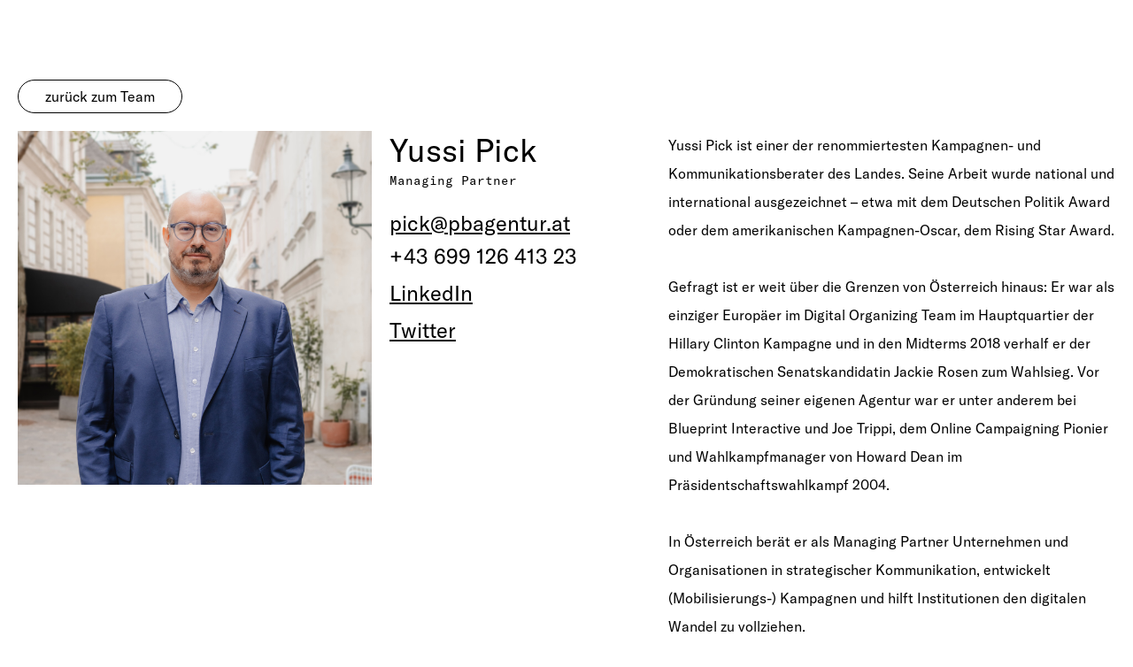

--- FILE ---
content_type: text/html; charset=UTF-8
request_url: https://www.pbagentur.at/yussi-pick
body_size: 37813
content:
<!DOCTYPE html>
<html lang="de" data-semplice="6.2.4">
	<head>
		<meta charset="UTF-8" />
		<meta name="viewport" content="width=device-width, initial-scale=1">
		<meta name='robots' content='index, follow, max-image-preview:large, max-snippet:-1, max-video-preview:-1' />

	<!-- This site is optimized with the Yoast SEO plugin v26.8 - https://yoast.com/product/yoast-seo-wordpress/ -->
	<title>Yussi Pick – P&amp;B Agentur für Kommunikation</title>
	<meta name="description" content="Idealist &amp; Managing Partner" />
	<link rel="canonical" href="https://www.pbagentur.at/yussi-pick" />
	<meta property="og:locale" content="de_DE" />
	<meta property="og:type" content="article" />
	<meta property="og:title" content="Yussi Pick – P&amp;B Agentur für Kommunikation" />
	<meta property="og:description" content="Idealist &amp; Managing Partner" />
	<meta property="og:url" content="https://www.pbagentur.at/yussi-pick" />
	<meta property="og:site_name" content="P&amp;B" />
	<meta property="article:modified_time" content="2025-05-19T11:30:45+00:00" />
	<meta name="twitter:card" content="summary_large_image" />
	<meta name="twitter:title" content="Yussi Pick – P&amp;B Agentur für Kommunikation" />
	<meta name="twitter:description" content="Idealist &amp; Managing Partner" />
	<meta name="twitter:label1" content="Geschätzte Lesezeit" />
	<meta name="twitter:data1" content="1 Minute" />
	<script type="application/ld+json" class="yoast-schema-graph">{"@context":"https://schema.org","@graph":[{"@type":"WebPage","@id":"https://www.pbagentur.at/yussi-pick","url":"https://www.pbagentur.at/yussi-pick","name":"Yussi Pick – P&B Agentur für Kommunikation","isPartOf":{"@id":"https://www.pbagentur.at/#website"},"datePublished":"2022-01-13T16:49:37+00:00","dateModified":"2025-05-19T11:30:45+00:00","description":"Idealist & Managing Partner","breadcrumb":{"@id":"https://www.pbagentur.at/yussi-pick#breadcrumb"},"inLanguage":"de","potentialAction":[{"@type":"ReadAction","target":["https://www.pbagentur.at/yussi-pick"]}]},{"@type":"BreadcrumbList","@id":"https://www.pbagentur.at/yussi-pick#breadcrumb","itemListElement":[{"@type":"ListItem","position":1,"name":"Startseite","item":"https://www.pbagentur.at/"},{"@type":"ListItem","position":2,"name":"Yussi Pick"}]},{"@type":"WebSite","@id":"https://www.pbagentur.at/#website","url":"https://www.pbagentur.at/","name":"P&amp;B","description":"Agentur für Kommunikation","publisher":{"@id":"https://www.pbagentur.at/#organization"},"potentialAction":[{"@type":"SearchAction","target":{"@type":"EntryPoint","urlTemplate":"https://www.pbagentur.at/?s={search_term_string}"},"query-input":{"@type":"PropertyValueSpecification","valueRequired":true,"valueName":"search_term_string"}}],"inLanguage":"de"},{"@type":"Organization","@id":"https://www.pbagentur.at/#organization","name":"P&B Agentur für Kommunikation","url":"https://www.pbagentur.at/","logo":{"@type":"ImageObject","inLanguage":"de","@id":"https://www.pbagentur.at/#/schema/logo/image/","url":"https://www.pbagentur.at/wp-content/uploads/2022/01/PB_Logo_Square.gif","contentUrl":"https://www.pbagentur.at/wp-content/uploads/2022/01/PB_Logo_Square.gif","width":1000,"height":1000,"caption":"P&B Agentur für Kommunikation"},"image":{"@id":"https://www.pbagentur.at/#/schema/logo/image/"}}]}</script>
	<!-- / Yoast SEO plugin. -->


<link rel="alternate" type="application/rss+xml" title="P&amp;B &raquo; Kommentar-Feed zu Yussi Pick" href="https://www.pbagentur.at/yussi-pick/feed" />
<link rel="alternate" title="oEmbed (JSON)" type="application/json+oembed" href="https://www.pbagentur.at/wp-json/oembed/1.0/embed?url=https%3A%2F%2Fwww.pbagentur.at%2Fyussi-pick" />
<link rel="alternate" title="oEmbed (XML)" type="text/xml+oembed" href="https://www.pbagentur.at/wp-json/oembed/1.0/embed?url=https%3A%2F%2Fwww.pbagentur.at%2Fyussi-pick&#038;format=xml" />
<style id='wp-img-auto-sizes-contain-inline-css' type='text/css'>
img:is([sizes=auto i],[sizes^="auto," i]){contain-intrinsic-size:3000px 1500px}
/*# sourceURL=wp-img-auto-sizes-contain-inline-css */
</style>
<style id='wp-emoji-styles-inline-css' type='text/css'>

	img.wp-smiley, img.emoji {
		display: inline !important;
		border: none !important;
		box-shadow: none !important;
		height: 1em !important;
		width: 1em !important;
		margin: 0 0.07em !important;
		vertical-align: -0.1em !important;
		background: none !important;
		padding: 0 !important;
	}
/*# sourceURL=wp-emoji-styles-inline-css */
</style>
<style id='wp-block-library-inline-css' type='text/css'>
:root{--wp-block-synced-color:#7a00df;--wp-block-synced-color--rgb:122,0,223;--wp-bound-block-color:var(--wp-block-synced-color);--wp-editor-canvas-background:#ddd;--wp-admin-theme-color:#007cba;--wp-admin-theme-color--rgb:0,124,186;--wp-admin-theme-color-darker-10:#006ba1;--wp-admin-theme-color-darker-10--rgb:0,107,160.5;--wp-admin-theme-color-darker-20:#005a87;--wp-admin-theme-color-darker-20--rgb:0,90,135;--wp-admin-border-width-focus:2px}@media (min-resolution:192dpi){:root{--wp-admin-border-width-focus:1.5px}}.wp-element-button{cursor:pointer}:root .has-very-light-gray-background-color{background-color:#eee}:root .has-very-dark-gray-background-color{background-color:#313131}:root .has-very-light-gray-color{color:#eee}:root .has-very-dark-gray-color{color:#313131}:root .has-vivid-green-cyan-to-vivid-cyan-blue-gradient-background{background:linear-gradient(135deg,#00d084,#0693e3)}:root .has-purple-crush-gradient-background{background:linear-gradient(135deg,#34e2e4,#4721fb 50%,#ab1dfe)}:root .has-hazy-dawn-gradient-background{background:linear-gradient(135deg,#faaca8,#dad0ec)}:root .has-subdued-olive-gradient-background{background:linear-gradient(135deg,#fafae1,#67a671)}:root .has-atomic-cream-gradient-background{background:linear-gradient(135deg,#fdd79a,#004a59)}:root .has-nightshade-gradient-background{background:linear-gradient(135deg,#330968,#31cdcf)}:root .has-midnight-gradient-background{background:linear-gradient(135deg,#020381,#2874fc)}:root{--wp--preset--font-size--normal:16px;--wp--preset--font-size--huge:42px}.has-regular-font-size{font-size:1em}.has-larger-font-size{font-size:2.625em}.has-normal-font-size{font-size:var(--wp--preset--font-size--normal)}.has-huge-font-size{font-size:var(--wp--preset--font-size--huge)}.has-text-align-center{text-align:center}.has-text-align-left{text-align:left}.has-text-align-right{text-align:right}.has-fit-text{white-space:nowrap!important}#end-resizable-editor-section{display:none}.aligncenter{clear:both}.items-justified-left{justify-content:flex-start}.items-justified-center{justify-content:center}.items-justified-right{justify-content:flex-end}.items-justified-space-between{justify-content:space-between}.screen-reader-text{border:0;clip-path:inset(50%);height:1px;margin:-1px;overflow:hidden;padding:0;position:absolute;width:1px;word-wrap:normal!important}.screen-reader-text:focus{background-color:#ddd;clip-path:none;color:#444;display:block;font-size:1em;height:auto;left:5px;line-height:normal;padding:15px 23px 14px;text-decoration:none;top:5px;width:auto;z-index:100000}html :where(.has-border-color){border-style:solid}html :where([style*=border-top-color]){border-top-style:solid}html :where([style*=border-right-color]){border-right-style:solid}html :where([style*=border-bottom-color]){border-bottom-style:solid}html :where([style*=border-left-color]){border-left-style:solid}html :where([style*=border-width]){border-style:solid}html :where([style*=border-top-width]){border-top-style:solid}html :where([style*=border-right-width]){border-right-style:solid}html :where([style*=border-bottom-width]){border-bottom-style:solid}html :where([style*=border-left-width]){border-left-style:solid}html :where(img[class*=wp-image-]){height:auto;max-width:100%}:where(figure){margin:0 0 1em}html :where(.is-position-sticky){--wp-admin--admin-bar--position-offset:var(--wp-admin--admin-bar--height,0px)}@media screen and (max-width:600px){html :where(.is-position-sticky){--wp-admin--admin-bar--position-offset:0px}}

/*# sourceURL=wp-block-library-inline-css */
</style><style id='global-styles-inline-css' type='text/css'>
:root{--wp--preset--aspect-ratio--square: 1;--wp--preset--aspect-ratio--4-3: 4/3;--wp--preset--aspect-ratio--3-4: 3/4;--wp--preset--aspect-ratio--3-2: 3/2;--wp--preset--aspect-ratio--2-3: 2/3;--wp--preset--aspect-ratio--16-9: 16/9;--wp--preset--aspect-ratio--9-16: 9/16;--wp--preset--color--black: #000000;--wp--preset--color--cyan-bluish-gray: #abb8c3;--wp--preset--color--white: #ffffff;--wp--preset--color--pale-pink: #f78da7;--wp--preset--color--vivid-red: #cf2e2e;--wp--preset--color--luminous-vivid-orange: #ff6900;--wp--preset--color--luminous-vivid-amber: #fcb900;--wp--preset--color--light-green-cyan: #7bdcb5;--wp--preset--color--vivid-green-cyan: #00d084;--wp--preset--color--pale-cyan-blue: #8ed1fc;--wp--preset--color--vivid-cyan-blue: #0693e3;--wp--preset--color--vivid-purple: #9b51e0;--wp--preset--gradient--vivid-cyan-blue-to-vivid-purple: linear-gradient(135deg,rgb(6,147,227) 0%,rgb(155,81,224) 100%);--wp--preset--gradient--light-green-cyan-to-vivid-green-cyan: linear-gradient(135deg,rgb(122,220,180) 0%,rgb(0,208,130) 100%);--wp--preset--gradient--luminous-vivid-amber-to-luminous-vivid-orange: linear-gradient(135deg,rgb(252,185,0) 0%,rgb(255,105,0) 100%);--wp--preset--gradient--luminous-vivid-orange-to-vivid-red: linear-gradient(135deg,rgb(255,105,0) 0%,rgb(207,46,46) 100%);--wp--preset--gradient--very-light-gray-to-cyan-bluish-gray: linear-gradient(135deg,rgb(238,238,238) 0%,rgb(169,184,195) 100%);--wp--preset--gradient--cool-to-warm-spectrum: linear-gradient(135deg,rgb(74,234,220) 0%,rgb(151,120,209) 20%,rgb(207,42,186) 40%,rgb(238,44,130) 60%,rgb(251,105,98) 80%,rgb(254,248,76) 100%);--wp--preset--gradient--blush-light-purple: linear-gradient(135deg,rgb(255,206,236) 0%,rgb(152,150,240) 100%);--wp--preset--gradient--blush-bordeaux: linear-gradient(135deg,rgb(254,205,165) 0%,rgb(254,45,45) 50%,rgb(107,0,62) 100%);--wp--preset--gradient--luminous-dusk: linear-gradient(135deg,rgb(255,203,112) 0%,rgb(199,81,192) 50%,rgb(65,88,208) 100%);--wp--preset--gradient--pale-ocean: linear-gradient(135deg,rgb(255,245,203) 0%,rgb(182,227,212) 50%,rgb(51,167,181) 100%);--wp--preset--gradient--electric-grass: linear-gradient(135deg,rgb(202,248,128) 0%,rgb(113,206,126) 100%);--wp--preset--gradient--midnight: linear-gradient(135deg,rgb(2,3,129) 0%,rgb(40,116,252) 100%);--wp--preset--font-size--small: 13px;--wp--preset--font-size--medium: 20px;--wp--preset--font-size--large: 36px;--wp--preset--font-size--x-large: 42px;--wp--preset--spacing--20: 0.44rem;--wp--preset--spacing--30: 0.67rem;--wp--preset--spacing--40: 1rem;--wp--preset--spacing--50: 1.5rem;--wp--preset--spacing--60: 2.25rem;--wp--preset--spacing--70: 3.38rem;--wp--preset--spacing--80: 5.06rem;--wp--preset--shadow--natural: 6px 6px 9px rgba(0, 0, 0, 0.2);--wp--preset--shadow--deep: 12px 12px 50px rgba(0, 0, 0, 0.4);--wp--preset--shadow--sharp: 6px 6px 0px rgba(0, 0, 0, 0.2);--wp--preset--shadow--outlined: 6px 6px 0px -3px rgb(255, 255, 255), 6px 6px rgb(0, 0, 0);--wp--preset--shadow--crisp: 6px 6px 0px rgb(0, 0, 0);}:where(.is-layout-flex){gap: 0.5em;}:where(.is-layout-grid){gap: 0.5em;}body .is-layout-flex{display: flex;}.is-layout-flex{flex-wrap: wrap;align-items: center;}.is-layout-flex > :is(*, div){margin: 0;}body .is-layout-grid{display: grid;}.is-layout-grid > :is(*, div){margin: 0;}:where(.wp-block-columns.is-layout-flex){gap: 2em;}:where(.wp-block-columns.is-layout-grid){gap: 2em;}:where(.wp-block-post-template.is-layout-flex){gap: 1.25em;}:where(.wp-block-post-template.is-layout-grid){gap: 1.25em;}.has-black-color{color: var(--wp--preset--color--black) !important;}.has-cyan-bluish-gray-color{color: var(--wp--preset--color--cyan-bluish-gray) !important;}.has-white-color{color: var(--wp--preset--color--white) !important;}.has-pale-pink-color{color: var(--wp--preset--color--pale-pink) !important;}.has-vivid-red-color{color: var(--wp--preset--color--vivid-red) !important;}.has-luminous-vivid-orange-color{color: var(--wp--preset--color--luminous-vivid-orange) !important;}.has-luminous-vivid-amber-color{color: var(--wp--preset--color--luminous-vivid-amber) !important;}.has-light-green-cyan-color{color: var(--wp--preset--color--light-green-cyan) !important;}.has-vivid-green-cyan-color{color: var(--wp--preset--color--vivid-green-cyan) !important;}.has-pale-cyan-blue-color{color: var(--wp--preset--color--pale-cyan-blue) !important;}.has-vivid-cyan-blue-color{color: var(--wp--preset--color--vivid-cyan-blue) !important;}.has-vivid-purple-color{color: var(--wp--preset--color--vivid-purple) !important;}.has-black-background-color{background-color: var(--wp--preset--color--black) !important;}.has-cyan-bluish-gray-background-color{background-color: var(--wp--preset--color--cyan-bluish-gray) !important;}.has-white-background-color{background-color: var(--wp--preset--color--white) !important;}.has-pale-pink-background-color{background-color: var(--wp--preset--color--pale-pink) !important;}.has-vivid-red-background-color{background-color: var(--wp--preset--color--vivid-red) !important;}.has-luminous-vivid-orange-background-color{background-color: var(--wp--preset--color--luminous-vivid-orange) !important;}.has-luminous-vivid-amber-background-color{background-color: var(--wp--preset--color--luminous-vivid-amber) !important;}.has-light-green-cyan-background-color{background-color: var(--wp--preset--color--light-green-cyan) !important;}.has-vivid-green-cyan-background-color{background-color: var(--wp--preset--color--vivid-green-cyan) !important;}.has-pale-cyan-blue-background-color{background-color: var(--wp--preset--color--pale-cyan-blue) !important;}.has-vivid-cyan-blue-background-color{background-color: var(--wp--preset--color--vivid-cyan-blue) !important;}.has-vivid-purple-background-color{background-color: var(--wp--preset--color--vivid-purple) !important;}.has-black-border-color{border-color: var(--wp--preset--color--black) !important;}.has-cyan-bluish-gray-border-color{border-color: var(--wp--preset--color--cyan-bluish-gray) !important;}.has-white-border-color{border-color: var(--wp--preset--color--white) !important;}.has-pale-pink-border-color{border-color: var(--wp--preset--color--pale-pink) !important;}.has-vivid-red-border-color{border-color: var(--wp--preset--color--vivid-red) !important;}.has-luminous-vivid-orange-border-color{border-color: var(--wp--preset--color--luminous-vivid-orange) !important;}.has-luminous-vivid-amber-border-color{border-color: var(--wp--preset--color--luminous-vivid-amber) !important;}.has-light-green-cyan-border-color{border-color: var(--wp--preset--color--light-green-cyan) !important;}.has-vivid-green-cyan-border-color{border-color: var(--wp--preset--color--vivid-green-cyan) !important;}.has-pale-cyan-blue-border-color{border-color: var(--wp--preset--color--pale-cyan-blue) !important;}.has-vivid-cyan-blue-border-color{border-color: var(--wp--preset--color--vivid-cyan-blue) !important;}.has-vivid-purple-border-color{border-color: var(--wp--preset--color--vivid-purple) !important;}.has-vivid-cyan-blue-to-vivid-purple-gradient-background{background: var(--wp--preset--gradient--vivid-cyan-blue-to-vivid-purple) !important;}.has-light-green-cyan-to-vivid-green-cyan-gradient-background{background: var(--wp--preset--gradient--light-green-cyan-to-vivid-green-cyan) !important;}.has-luminous-vivid-amber-to-luminous-vivid-orange-gradient-background{background: var(--wp--preset--gradient--luminous-vivid-amber-to-luminous-vivid-orange) !important;}.has-luminous-vivid-orange-to-vivid-red-gradient-background{background: var(--wp--preset--gradient--luminous-vivid-orange-to-vivid-red) !important;}.has-very-light-gray-to-cyan-bluish-gray-gradient-background{background: var(--wp--preset--gradient--very-light-gray-to-cyan-bluish-gray) !important;}.has-cool-to-warm-spectrum-gradient-background{background: var(--wp--preset--gradient--cool-to-warm-spectrum) !important;}.has-blush-light-purple-gradient-background{background: var(--wp--preset--gradient--blush-light-purple) !important;}.has-blush-bordeaux-gradient-background{background: var(--wp--preset--gradient--blush-bordeaux) !important;}.has-luminous-dusk-gradient-background{background: var(--wp--preset--gradient--luminous-dusk) !important;}.has-pale-ocean-gradient-background{background: var(--wp--preset--gradient--pale-ocean) !important;}.has-electric-grass-gradient-background{background: var(--wp--preset--gradient--electric-grass) !important;}.has-midnight-gradient-background{background: var(--wp--preset--gradient--midnight) !important;}.has-small-font-size{font-size: var(--wp--preset--font-size--small) !important;}.has-medium-font-size{font-size: var(--wp--preset--font-size--medium) !important;}.has-large-font-size{font-size: var(--wp--preset--font-size--large) !important;}.has-x-large-font-size{font-size: var(--wp--preset--font-size--x-large) !important;}
/*# sourceURL=global-styles-inline-css */
</style>

<style id='classic-theme-styles-inline-css' type='text/css'>
/*! This file is auto-generated */
.wp-block-button__link{color:#fff;background-color:#32373c;border-radius:9999px;box-shadow:none;text-decoration:none;padding:calc(.667em + 2px) calc(1.333em + 2px);font-size:1.125em}.wp-block-file__button{background:#32373c;color:#fff;text-decoration:none}
/*# sourceURL=/wp-includes/css/classic-themes.min.css */
</style>
<link rel='stylesheet' id='contact-form-7-css' href='https://www.pbagentur.at/wp-content/plugins/contact-form-7/includes/css/styles.css?ver=6.1.4' type='text/css' media='all' />
<link rel='stylesheet' id='mailerlite_forms.css-css' href='https://www.pbagentur.at/wp-content/plugins/official-mailerlite-sign-up-forms/assets/css/mailerlite_forms.css?ver=1.7.18' type='text/css' media='all' />
<link rel='stylesheet' id='wp-show-posts-css' href='https://www.pbagentur.at/wp-content/plugins/wp-show-posts/css/wp-show-posts-min.css?ver=1.1.6' type='text/css' media='all' />
<link rel='stylesheet' id='semplice-stylesheet-css' href='https://www.pbagentur.at/wp-content/themes/semplice6-child/style.css?ver=6.2.4' type='text/css' media='all' />
<link rel='stylesheet' id='semplice-frontend-stylesheet-css' href='https://www.pbagentur.at/wp-content/themes/semplice6/assets/css/frontend.min.css?ver=6.2.4' type='text/css' media='all' />
<link rel='stylesheet' id='mediaelement-css' href='https://www.pbagentur.at/wp-includes/js/mediaelement/mediaelementplayer-legacy.min.css?ver=4.2.17' type='text/css' media='all' />
<link rel='stylesheet' id='cookiefox-css' href='https://www.pbagentur.at/wp-content/plugins/cookiefox/assets/frontend/css/main.css?ver=1750564162' type='text/css' media='all' />
<script type="text/javascript" src="https://www.pbagentur.at/wp-includes/js/jquery/jquery.min.js?ver=3.7.1" id="jquery-core-js"></script>
<script type="text/javascript" src="https://www.pbagentur.at/wp-includes/js/jquery/jquery-migrate.min.js?ver=3.4.1" id="jquery-migrate-js"></script>
<link rel="https://api.w.org/" href="https://www.pbagentur.at/wp-json/" /><link rel="alternate" title="JSON" type="application/json" href="https://www.pbagentur.at/wp-json/wp/v2/pages/110" /><link rel="EditURI" type="application/rsd+xml" title="RSD" href="https://www.pbagentur.at/xmlrpc.php?rsd" />
<meta name="generator" content="WordPress 6.9" />
<link rel='shortlink' href='https://www.pbagentur.at/?p=110' />
<style type="text/css" id="semplice-webfonts-selfhosted">@font-face {font-family: 'GT-America-Standard-Bold-Italic';src: url('https://www.pbagentur.at/wp-content/uploads/2022/01/GT-America-Standard-Bold-Italic.woff') format('woff');src: url('https://www.pbagentur.at/wp-content/uploads/2022/01/GT-America-Standard-Bold-Italic.woff2') format('woff2');}@font-face {font-family: 'GT-America-Standard-Regular-1';src: url('https://www.pbagentur.at/wp-content/uploads/2022/01/GT-America-Standard-Regular-1.woff2') format('woff2');src: url('https://www.pbagentur.at/wp-content/uploads/2022/01/GT-America-Standard-Regular-1.woff') format('woff');}@font-face {font-family: 'GT-America-Standard-Regular-Italic-1';src: url('https://www.pbagentur.at/wp-content/uploads/2022/01/GT-America-Standard-Regular-Italic-1.woff2') format('woff2');src: url('https://www.pbagentur.at/wp-content/uploads/2022/01/GT-America-Standard-Regular-Italic-1.woff') format('woff');}@font-face {font-family: 'GT-America-Standard-Bold-1';src: url('https://www.pbagentur.at/wp-content/uploads/2022/01/GT-America-Standard-Bold-1.woff2') format('woff2');src: url('https://www.pbagentur.at/wp-content/uploads/2022/01/GT-America-Standard-Bold-1.woff') format('woff');}@font-face {font-family: 'GT-America-Standard-Bold-Italic-1';src: url('https://www.pbagentur.at/wp-content/uploads/2022/01/GT-America-Standard-Bold-Italic-1.woff2') format('woff2');src: url('https://www.pbagentur.at/wp-content/uploads/2022/01/GT-America-Standard-Bold-Italic-1.woff') format('woff');}@font-face {font-family: 'GT-America-Mono-Regular-1';src: url('https://www.pbagentur.at/wp-content/uploads/2022/01/GT-America-Mono-Regular-1.woff2') format('woff2');src: url('https://www.pbagentur.at/wp-content/uploads/2022/01/GT-America-Mono-Regular-1.woff') format('woff');}@font-face {font-family: 'GT-America-Mono-Regular-Italic-1';src: url('https://www.pbagentur.at/wp-content/uploads/2022/01/GT-America-Mono-Regular-Italic-1.woff2') format('woff2');src: url('https://www.pbagentur.at/wp-content/uploads/2022/01/GT-America-Mono-Regular-Italic-1.woff') format('woff');}@font-face {font-family: 'GT-America-Mono-Bold';src: url('https://www.pbagentur.at/wp-content/uploads/2022/01/GT-America-Mono-Bold.woff2') format('woff2');src: url('https://www.pbagentur.at/wp-content/uploads/2022/01/GT-America-Mono-Bold.woff') format('woff');}@font-face {font-family: 'GT-America-Mono-Bold-1';src: url('https://www.pbagentur.at/wp-content/uploads/2022/01/GT-America-Mono-Bold-1.woff') format('woff');}@font-face {font-family: 'GT-America-Mono-Bold-Italic';src: url('https://www.pbagentur.at/wp-content/uploads/2022/01/GT-America-Mono-Bold-Italic.woff2') format('woff2');src: url('https://www.pbagentur.at/wp-content/uploads/2022/01/GT-America-Mono-Bold-Italic.woff') format('woff');}@font-face {font-family: 'GT-America-Mono-Bold-Italic-1';src: url('https://www.pbagentur.at/wp-content/uploads/2022/01/GT-America-Mono-Bold-Italic-1.woff') format('woff');}@font-face {font-family: 'GT-America-Standard-Regular-Italic';src: url('https://www.pbagentur.at/wp-content/uploads/2022/01/GT-America-Standard-Regular-Italic.woff2') format('woff2');src: url('https://www.pbagentur.at/wp-content/uploads/2022/01/GT-America-Standard-Regular-Italic.woff') format('woff');}@font-face {font-family: 'GT-America-Standard-Regular';src: url('https://www.pbagentur.at/wp-content/uploads/2022/01/GT-America-Standard-Regular.woff2') format('woff2');src: url('https://www.pbagentur.at/wp-content/uploads/2022/01/GT-America-Standard-Regular.woff') format('woff');}@font-face {font-family: 'GT-America-Standard-Bold';src: url('https://www.pbagentur.at/wp-content/uploads/2022/01/GT-America-Standard-Bold.woff') format('woff');src: url('https://www.pbagentur.at/wp-content/uploads/2022/01/GT-America-Standard-Bold.woff2') format('woff2');}@font-face {font-family: 'GT-America-Mono-Regular';src: url('https://www.pbagentur.at/wp-content/uploads/2022/01/GT-America-Mono-Regular.woff2') format('woff2');src: url('https://www.pbagentur.at/wp-content/uploads/2022/01/GT-America-Mono-Regular.woff') format('woff');}@font-face {font-family: 'GT-America-Mono-Regular-Italic';src: url('https://www.pbagentur.at/wp-content/uploads/2022/01/GT-America-Mono-Regular-Italic.woff') format('woff');src: url('https://www.pbagentur.at/wp-content/uploads/2022/01/GT-America-Mono-Regular-Italic.woff2') format('woff2');}</style><style type="text/css" id="semplice-webfonts-css">.font_9wb763r58, [data-font="font_9wb763r58"], [data-font="font_9wb763r58"] li a, #content-holder h1, #content-holder h2, #content-holder h3, #content-holder h4, #content-holder h5, #content-holder h6, #content-holder p, #content-holder li {font-family: "GT-America-Standard-Regular", sans-serif;font-weight: 400;font-variation-settings: normal;font-style: normal;}.font_v5inf2gkq, [data-font="font_v5inf2gkq"], [data-font="font_v5inf2gkq"] li a {font-family: "GT-America-Standard-Regular-Italic", sans-serif;font-weight: 400;font-variation-settings: normal;font-style: normal;}.font_z8vbf3as0, [data-font="font_z8vbf3as0"], [data-font="font_z8vbf3as0"] li a {font-family: "GT-America-Standard-Bold", sans-serif;font-weight: 400;font-variation-settings: normal;font-style: normal;}.font_jiq8uv4rb, [data-font="font_jiq8uv4rb"], [data-font="font_jiq8uv4rb"] li a {font-family: "GT-America-Standard-Bold-Italic", sans-serif;font-weight: 400;font-variation-settings: normal;font-style: normal;}.font_zkqcps3ii, [data-font="font_zkqcps3ii"], [data-font="font_zkqcps3ii"] li a {font-family: "GT-America-Mono-Regular", sans-serif;font-weight: 400;font-variation-settings: normal;font-style: normal;}.font_lmwyjtbjd, [data-font="font_lmwyjtbjd"], [data-font="font_lmwyjtbjd"] li a {font-family: "GT-America-Mono-Bold", sans-serif;font-weight: 400;font-variation-settings: normal;font-style: normal;}.font_djd5llq7i, [data-font="font_djd5llq7i"], [data-font="font_djd5llq7i"] li a {font-family: "GT-America-Mono-Bold-Italic", sans-serif;font-weight: 400;font-variation-settings: normal;font-style: normal;}.font_1511yn828, [data-font="font_1511yn828"], [data-font="font_1511yn828"] li a {font-family: "GT-America-Mono-Regular-Italic", sans-serif;font-weight: 400;font-variation-settings: normal;font-style: normal;}</style>
		<style type="text/css" id="semplice-custom-css">
			
				@media screen and (min-width: 1170px) {
					.container-fluid, .container, .admin-container {
						padding: 0 1.11111rem 0 1.11111rem;
					}
				}
			.container {
			max-width: 2600px;
		}@media screen and (max-width: 1169px) { .row {
			margin-left: -5px;
			margin-right: -5px;
		}.column, .grid-column, .single-post-column {
			padding-left: 5px;
			padding-right: 5px;
		}}@media screen and (min-width: 1170px) { .row {
			margin-left: -10px;
			margin-right: -10px;
		}.column, .grid-column, .single-post-column {
			padding-left: 10px;
			padding-right: 10px;
		}}
			
		@font-face {
			font-family: "Inter";
			font-style:  normal;
			font-weight: 100 900;
			font-display: swap;
			src: url("https://www.pbagentur.at/wp-content/themes/semplice6/assets/fonts/inter.woff2") format("woff2");
		}
	
			#content-holder h1 { font-size: 3.3333333333333335rem;line-height: 4rem;}#content-holder h2 { font-size: 2.3333333333333335rem;line-height: 3.111111111111111rem;}#content-holder h3 { font-size: 2rem;line-height: 2.4444444444444446rem;}#content-holder h4 { font-size: 1.3333333333333333rem;}#content-holder h5 { font-size: 1rem;line-height: 1.3333333333333333rem;}#content-holder h6 { font-size: 0.8888888888888888rem;line-height: 1.3333333333333333rem;}#content-holder p, #content-holder li { font-size: 1.3333333333333333rem;line-height: 1.7777777777778;}#content-holder .is-content p { margin-bottom: 1.7777777777778rem; }#customize #custom_8egxxgbe6 p, #content-holder .custom_8egxxgbe6, #content-holder .blogposts .blogposts-column .blogposts-content p.is-style-custom_8egxxgbe6, #content-holder .posts .post .post-content p.is-style-custom_8egxxgbe6 { background-color:transparent;color:#000000;text-transform:uppercase;font-family: "GT-America-Mono-Regular", sans-serif;font-weight: 400;font-variation-settings: normal;font-style: normal;font-size:0.7777777777777778rem;line-height:1.1111111111111112rem;letter-spacing:0.5555555555555556rem;padding:0rem;text-decoration:none;text-decoration-color:#000000;-webkit-text-stroke: 0rem #000000;border-color:#000000;border-width:0rem;border-style:solid; }#customize #custom_rkey9je8q p, #content-holder .custom_rkey9je8q, #content-holder .blogposts .blogposts-column .blogposts-content p.is-style-custom_rkey9je8q, #content-holder .posts .post .post-content p.is-style-custom_rkey9je8q { background-color:transparent;color:#000000;text-transform:none;font-family: "GT-America-Standard-Regular", sans-serif;font-weight: 400;font-variation-settings: normal;font-style: normal;font-size:0.8888888888888888rem;line-height:1.7777777777777777rem;letter-spacing:0rem;padding:0rem;text-decoration:none;text-decoration-color:#000000;-webkit-text-stroke: 0rem #000000;border-color:#000000;border-width:0rem;border-style:solid; }#customize #custom_zlkurfpy4 p, #content-holder .custom_zlkurfpy4, #content-holder .blogposts .blogposts-column .blogposts-content p.is-style-custom_zlkurfpy4, #content-holder .posts .post .post-content p.is-style-custom_zlkurfpy4 { background-color:transparent;color:#000000;text-transform:none;font-family: "GT-America-Standard-Regular", sans-serif;font-weight: 400;font-variation-settings: normal;font-style: normal;font-size:1.3333333333333333rem;line-height:1.7777777777777777rem;letter-spacing:0rem;padding:0rem;text-decoration:underline;text-decoration-color:#000000;-webkit-text-stroke: 0rem #000000;border-color:#000000;border-width:0rem;border-style:solid; }#customize #custom_xrmwaj0wh p, #content-holder .custom_xrmwaj0wh, #content-holder .blogposts .blogposts-column .blogposts-content p.is-style-custom_xrmwaj0wh, #content-holder .posts .post .post-content p.is-style-custom_xrmwaj0wh { background-color:transparent;color:#000000;text-transform:none;font-family: "GT-America-Standard-Regular-Italic", sans-serif;font-weight: 400;font-variation-settings: normal;font-style: normal;font-size:0.7777777777777778rem;line-height:1rem;letter-spacing:0rem;padding:0rem;text-decoration:none;text-decoration-color:#000000;-webkit-text-stroke: 0rem #000000;border-color:#000000;border-width:0rem;border-style:solid; }#customize #custom_96qf07pzp p, #content-holder .custom_96qf07pzp, #content-holder .blogposts .blogposts-column .blogposts-content p.is-style-custom_96qf07pzp, #content-holder .posts .post .post-content p.is-style-custom_96qf07pzp { background-color:transparent;color:#000000;text-transform:none;font-family: "GT-America-Mono-Regular", sans-serif;font-weight: 400;font-variation-settings: normal;font-style: normal;font-size:0.7777777777777778rem;line-height:1.3333333333333333rem;letter-spacing:0rem;padding:0rem;text-decoration:none;text-decoration-color:#000000;-webkit-text-stroke: 0rem #000000;border-color:#000000;border-width:0rem;border-style:solid; }@media screen and (min-width: 992px) and (max-width: 1169.98px) { }@media screen and (min-width: 768px) and (max-width: 991.98px) { }@media screen and (min-width: 544px) and (max-width: 767.98px) { }@media screen and (max-width: 543.98px) { }
			
			
		.project-panel {
			background: #f5f5f5;
			padding: 2.7777777777777777rem 0rem;
		}
		[data-pp-gutter="no"] .project-panel .pp-thumbs,
		.project-panel .pp-thumbs {
			margin-bottom: -1.666666666666667rem;
		}
		#content-holder .panel-label, .projectnav-preview .panel-label {
			color: #000000;
			font-size: 0.8888888888888888rem;
			text-transform: none;
			padding-left: 0rem;
			padding-bottom: 1.666666666666667rem;
			text-align: left;
			line-height: 1;
		}
		.project-panel .pp-title {
			padding: 0.5555555555555556rem 0rem 1.666666666666667rem 0rem;
		}
		.project-panel .pp-title a {
			color: #000000; 
			font-size: 0.7222222222222222rem; 
			text-transform: none;
		} 
		.project-panel .pp-title span {
			color: #999999;
			font-size: 0.7222222222222222rem;
			text-transform: none;
		}
		.semplice-next-prev {
			background: #ffffff;
			padding: 0rem 0rem 0rem 0rem;
		}
		.semplice-next-prev .np-inner {
			height: 10rem;
		}
		.semplice-next-prev .np-inner .np-link .np-prefix,
		.semplice-next-prev .np-inner .np-link .np-label {
			color: #000000;
			font-size: 0.8888888888888888rem;
			text-transform: none;
			letter-spacing: 0rem;
		}
		.semplice-next-prev .np-inner .np-link .np-text-above {
			padding-bottom: 2px;
		}
		.semplice-next-prev .np-inner .np-link .np-label-above {
			color: #aaaaaa;
			font-size: 0.8333333333333334rem;
			text-transform: uppercase;
			letter-spacing: 1px;
		}
		.semplice-next-prev .np-inner .np-link .np-text {
			padding: 0rem 0rem;
		}
		.semplice-next .np-text {
			margin-right: -0rem;
		}
		.semplice-next-prev .nextprev-seperator {
			width: 1px;
			margin: 1.666666666666667rem -0px;
			background: #000000;
		}
	
			.np-link:hover {
				background: #ffffff;
			}
			.np-link:hover .np-text .np-label,
			.np-link:hover .np-text .np-prefix {
				color: #000000 !important;
			}
			.np-link:hover .np-label-above {
				color: #000000 !important;
			}
		
			a { color: #000000; }a:hover { color: #4c4c4c; }/*Custom Cursor
a {cursor: url('https://www.pbagentur.at/wp-content/uploads/2022/01/PB_Agentur_Cursor.png')64 64, auto !important;
} */

/*custom cursor details anzeigen
.accordion-button a {cursor: url('https://www.pbagentur.at/wp-content/uploads/2022/01/PB_Agentur_Cursor_Team.png')64 64, auto !important;
}*/

/*sticky nav mobile*/
.is-frontend .semplice-navbar {
  position: fixed !important;
}


/*font-variation-settings*/
body{
  font-feature-settings: "ss03";
}

/*gradient navbar bg background: linear-gradient(to bottom, white 0%, rgba(255, 255, 255, 0) 100%) !important;*/
.semplice-navbar {
  
  	background: linear-gradient(to bottom,
    hsl(0, 0%, 100%) 0%,
    hsla(0, 0%, 100%, 0.987) 8.1%,
    hsla(0, 0%, 100%, 0.951) 15.5%,
    hsla(0, 0%, 100%, 0.896) 22.5%,
    hsla(0, 0%, 100%, 0.825) 29%,
    hsla(0, 0%, 100%, 0.741) 35.3%,
    hsla(0, 0%, 100%, 0.648) 41.2%,
    hsla(0, 0%, 100%, 0.55) 47.1%,
    hsla(0, 0%, 100%, 0.45) 52.9%,
    hsla(0, 0%, 100%, 0.352) 58.8%,
    hsla(0, 0%, 100%, 0.259) 64.7%,
    hsla(0, 0%, 100%, 0.175) 71%,
    hsla(0, 0%, 100%, 0.104) 77.5%,
    hsla(0, 0%, 100%, 0.049) 84.5%,
    hsla(0, 0%, 100%, 0.013) 91.9%,
    hsla(0, 0%, 100%, 0) 100%
  )!important;
}

/*Menu items kleiner*/
#overlay-menu .overlay-nav .menu-item-small a span {
	font-size: 1rem;
}

@media only screen and (max-width: 767.98px){
  #overlay-menu .overlay-nav .menu-item a span {
	  font-size: 2rem;
  }
  
  #overlay-menu .overlay-nav .menu-item-small a span {
	  font-size: 1rem;
  }
}


/*Case Details anzeigen*/
.accordion-section {
    transition: background 0.25s ease;
}

.accordion-section.active {
    background: #FFF !important;
}

.accordion-section .accordion-button a {
  font-size: 16px !important;
  transition: none !important;
  text-decoration: none;
  position: relative !important;
}

.accordion-section .accordion-button a {
  transition: none !important;
  text-decoration: none;
}

.accordion-section.active .accordion-button a {
    font-size: 0px !important;
}

.accordion-section.active .accordion-button a::before {
    content: "Details ausblenden";
    font-size: 16px !important;
}

.accordion-section .accordion-button a::after {
    content: "+";
    display: inline-block;
    position: right;
    top: 15px;
    right: 15px;
    font-family: monospace;
    font-size: 12px;
}

.accordion-section.active .accordion-button a::after {
      content: "-";
}

.accordion-section:not(.active) .row:first-child .column {
    max-height: 220px !important;
    overflow: hidden !important;
  	position: relative;
}

.accordion-section:not(.active) .row:first-child .column:after {
    content: "";
  	position: absolute;
  	top: 0px;
  	left:0px;
  	width: 100%;
  	height: 100%;
  	background: linear-gradient(
    to top,
    hsl(0, 0%, 100%) 0%,
    hsla(0, 0%, 100%, 0.987) 8.1%,
    hsla(0, 0%, 100%, 0.951) 15.5%,
    hsla(0, 0%, 100%, 0.896) 22.5%,
    hsla(0, 0%, 100%, 0.825) 29%,
    hsla(0, 0%, 100%, 0.741) 35.3%,
    hsla(0, 0%, 100%, 0.648) 41.2%,
    hsla(0, 0%, 100%, 0.55) 47.1%,
    hsla(0, 0%, 100%, 0.45) 52.9%,
    hsla(0, 0%, 100%, 0.352) 58.8%,
    hsla(0, 0%, 100%, 0.259) 64.7%,
    hsla(0, 0%, 100%, 0.175) 71%,
    hsla(0, 0%, 100%, 0.104) 77.5%,
    hsla(0, 0%, 100%, 0.049) 84.5%,
    hsla(0, 0%, 100%, 0.013) 91.9%,
    hsla(0, 0%, 100%, 0) 100%
  );
}

.accordion-section:not(.active) .row:not(:first-child) {
    opacity: 1;
}

.accordion-section .row:not(:first-child) {
    opacity: 1;
    transition: opacity 0.5s ease;
}
			
			
			#content-holder .thumb .thumb-inner .thumb-hover {background-color: rgba(0, 0, 0, 0.5);background-size: auto;background-position: 0% 0%;background-repeat: no-repeat;}#content-holder .thumb .thumb-hover-meta { padding: 2.22rem; }#content-holder .thumb .thumb-hover-meta .title { color: #ffffff; font-size: 1.33rem; text-transform: none; }#content-holder .thumb .thumb-hover-meta .category { color: #999999; font-size: 1rem; text-transform: none; }#content-holder .thumb video { opacity: 1; }
			
		</style>
	
		<style type="text/css" id="110-post-css">
			#content-110 #section_8cbfc9126 {padding-top: 1.1111111111111112rem;padding-bottom: 1.1111111111111112rem;}#content-110 #content_731175f2c .is-content, #content-110 #content_731175f2c .is-content:after, #content-110 #content_731175f2c .is-content a, #content-110 #content_731175f2c .is-content a:before, #content-110 #content_731175f2c .is-content a:after, #content-110 #content_731175f2c .is-content img { transition: all 0.7s var(--ease-out-expo); }#content-110 #content_731175f2c .is-content {background-color: transparent;border-width: 0.05555555555555555rem;border-radius: 5.555555555555555rem;border-color: #000000;}#content-110 #content_731175f2c .is-content a, #content-110 #content_731175f2c .is-content a:before, #content-110 #content_731175f2c .is-content a:after {border-radius: 5.555555555555555rem;padding-bottom: 0.2777777777777778rem;padding-left: 1.6666666666666667rem;padding-right: 1.6666666666666667rem;padding-top: 0.2777777777777778rem;}#content-110 #content_731175f2c .is-content:hover {background-color: #000000 !important;border-color: transparent !important;}#content-110 #content_731175f2c .is-content:hover a, #content-110 #content_731175f2c .is-content:hover a:before, #content-110 #content_731175f2c .is-content:hover a:after {color: #ffffff !important;letter-spacing: 0rem !important;margin-right: -0rem;}@media screen and (min-width: 992px) and (max-width: 1169.98px) { #content-110 #content_731175f2c .is-content:hover {background-color: #000000 !important;}#content-110 #content_731175f2c .is-content:hover a, #content-110 #content_731175f2c .is-content:hover a:before, #content-110 #content_731175f2c .is-content:hover a:after {color: #ffffff !important;letter-spacing: 0rem !important;margin-right: -0rem;}}@media screen and (min-width: 768px) and (max-width: 991.98px) { #content-110 #content_731175f2c .is-content:hover {background-color: #000000 !important;}#content-110 #content_731175f2c .is-content:hover a, #content-110 #content_731175f2c .is-content:hover a:before, #content-110 #content_731175f2c .is-content:hover a:after {color: #ffffff !important;letter-spacing: 0rem !important;margin-right: -0rem;}}@media screen and (min-width: 544px) and (max-width: 767.98px) { #content-110 #content_731175f2c .is-content:hover {background-color: #000000 !important;}#content-110 #content_731175f2c .is-content:hover a, #content-110 #content_731175f2c .is-content:hover a:before, #content-110 #content_731175f2c .is-content:hover a:after {color: #ffffff !important;letter-spacing: 0rem !important;margin-right: -0rem;}}@media screen and (max-width: 543.98px) { #content-110 #content_731175f2c .is-content:hover {background-color: #000000 !important;}#content-110 #content_731175f2c .is-content:hover a, #content-110 #content_731175f2c .is-content:hover a:before, #content-110 #content_731175f2c .is-content:hover a:after {color: #ffffff !important;letter-spacing: 0rem !important;margin-right: -0rem;}}@media screen and (min-width: 544px) and (max-width: 767.98px) { #content-110 #column_e9f8730d5 {padding-top: 1.1111111111111112rem;padding-bottom: 1.1111111111111112rem;}}@media screen and (max-width: 543.98px) { #content-110 #column_e9f8730d5 {padding-top: 1.1111111111111112rem;padding-bottom: 1.1111111111111112rem;}}@media screen and (min-width: 544px) and (max-width: 767.98px) { #content-110 #column_93c7127a4 {padding-top: 1.1111111111111112rem;padding-bottom: 1.1111111111111112rem;}}@media screen and (max-width: 543.98px) { #content-110 #column_93c7127a4 {padding-top: 1.1111111111111112rem;padding-bottom: 1.1111111111111112rem;}}#content-110 #content_ace91fd09 {padding-top: 1.1111111111111112rem;}#content-110 #content_ace91fd09 .is-content {}@media screen and (min-width: 544px) and (max-width: 767.98px) { #content-110 #column_6658702fc {padding-top: 1.1111111111111112rem;padding-bottom: 1.1111111111111112rem;}}@media screen and (max-width: 543.98px) { #content-110 #column_6658702fc {padding-top: 1.1111111111111112rem;padding-bottom: 1.1111111111111112rem;}}#content-110 #content_f6c2572e0 {padding-top: 2.2222222222222223rem;}#content-110 #content_f6c2572e0 .is-content {}#content-110 #content_o4298wihi {padding-top: 2.2222222222222223rem;}#content-110 #content_o4298wihi .is-content {}#content-110 #content_onluq79rf {padding-top: 2.2222222222222223rem;}#content-110 #content_onluq79rf .is-content {}
			
		</style>
	<link rel="icon" href="https://www.pbagentur.at/wp-content/uploads/2022/01/cropped-PB_Favicon_1-32x32.jpg" sizes="32x32" />
<link rel="icon" href="https://www.pbagentur.at/wp-content/uploads/2022/01/cropped-PB_Favicon_1-192x192.jpg" sizes="192x192" />
<link rel="apple-touch-icon" href="https://www.pbagentur.at/wp-content/uploads/2022/01/cropped-PB_Favicon_1-180x180.jpg" />
<meta name="msapplication-TileImage" content="https://www.pbagentur.at/wp-content/uploads/2022/01/cropped-PB_Favicon_1-270x270.jpg" />
		<style>
			.cookiefox{
				--cookiefox--font-family: inherit;
				--cookiefox--background: #ffffff;
				--cookiefox--color-text-primary: #000000;
				--cookiefox--color-text-secondary: #767676;
				--cookiefox--color-button-primary: #565656;
				--cookiefox--color-button-secondary: #767676;
				--cookiefox__button--border-radius: 3em;
			}
		</style>
				<style>html{margin-top:0px!important;}#wpadminbar{top:auto!important;bottom:0;}</style>
		<link rel="shortcut icon" type="image/png" href="https://www.pbagentur.at/wp-content/uploads/2022/01/PB_Favicon_EdoSZ_amp_32x32.png" sizes="32x32">	</head>
	<body class="wp-singular page-template-default page page-id-110 wp-theme-semplice6 wp-child-theme-semplice6-child is-frontend dynamic-mode mejs-semplice-ui" data-post-type="page" data-post-id="110">
		<div id="content-holder" data-active-post="110">		
			<div id="content-110" class="content-container active-content  hide-on-init">
				<div class="transition-wrap">
					<div class="sections">
						
					<section id="section_8cbfc9126" class="content-block" data-delete-master="master_0eo6onym7" data-column-mode-sm="single" data-column-mode-xs="single" >
						<div class="container"><div id="row_4zi79ohzk" class="row"><div id="column_fe2dcf57f" class="column" data-xl-width="12" >
					<div class="content-wrapper">
						
						
				<div id="content_731175f2c" class="column-content" data-module="button" >
					
				<div class="ce-button" data-align="left">
					<div class="is-content " data-width="auto" data-effect="colorfade" data-icon-direction="right">
						<a  data-font="font_9wb763r58" href="https://www.pbagentur.at/ueber-uns" target="_self" data-text-effect="none" data-text-align="center"><div data-content-for="xl"><div class="inner">zurück zum Team</div></div></a>
					</div>
				</div>
			
				</div>
			
					</div>
				</div></div></div>
					</section>				
				
					<section id="section_0d8cc98b4" class="content-block" data-column-mode-sm="single" data-column-mode-xs="single" >
						<div class="container"><div id="row_b123df8c9" class="row"><div id="column_e9f8730d5" class="column" data-xl-width="4" >
					<div class="content-wrapper">
						
						
				<div id="content_c9eaccd47" class="column-content" data-module="image" >
					<div class="ce-image" data-align="left"><img class="is-content"  src="https://www.pbagentur.at/wp-content/uploads/2025/05/PickBarth_SG-Photography_Yussi_3_cropped-scaled.jpg" width="2560" height="2560" alt="Pick&#038;Barth_SG Photography_Yussi_3_cropped" caption="" data-width="original" data-scaling="no"></div>
				</div>
			
					</div>
				</div><div id="column_93c7127a4" class="column" data-xl-width="3" >
					<div class="content-wrapper">
						
						
				<div id="content_c4fa07d7d" class="column-content" data-module="text" >
					<div class="is-content"><h3 data-font-size-lg="1.667rem" data-line-height-lg="1.889rem">Yussi Pick</h3></div>
				</div>
			
				<div id="content_e355941eb" class="column-content" data-module="text" >
					<div class="is-content"><p data-font-size-lg="1.000rem" data-line-height-lg="1.889rem" class="custom_96qf07pzp font_zkqcps3ii">Managing Partner</p></div>
				</div>
			
				<div id="content_ace91fd09" class="column-content" data-module="text" >
					<div class="is-content"><p data-font-size-lg="1.000rem" data-line-height-lg="1.778rem" class="custom_zlkurfpy4 font_9wb763r58"><a data-mce-href="mailto:pick@pbagentur.at" href="mailto:pick@pbagentur.at" data-mce-selected="1">pick@pbagentur.at</a></p></div>
				</div>
			
				<div id="content_f927e39e9" class="column-content" data-module="text" >
					<div class="is-content"><p data-font-size-lg="1.000rem" data-line-height-lg="1.778rem">+43 699 126 413 23</p></div>
				</div>
			
				<div id="content_4d351a97d" class="column-content" data-module="text" >
					<div class="is-content"><p data-font-size-lg="1.000rem" data-line-height-lg="1.778rem"><span style="text-decoration: underline;" data-mce-style="text-decoration: underline;"><a data-mce-href="https://www.linkedin.com/in/yussipick/" href="https://www.linkedin.com/in/yussipick/" data-mce-selected="1" target="_blank" rel="noopener">LinkedIn</a></span></p></div>
				</div>
			
				<div id="content_pm7gae07a" class="column-content" data-module="text" >
					<div class="is-content"><p data-font-size-lg="1.000rem" data-line-height-lg="1.778rem"><span style="text-decoration: underline;" data-mce-style="text-decoration: underline;">﻿<a data-mce-href="https://twitter.com/Yussipick" href="https://twitter.com/Yussipick" data-mce-selected="1" target="_blank" rel="noopener">Twitter</a></span></p></div>
				</div>
			
					</div>
				</div><div id="column_6658702fc" class="column" data-xl-width="5" >
					<div class="content-wrapper">
						
						
				<div id="content_08cdcafd3" class="column-content" data-module="text" >
					<div class="is-content"><p class="custom_rkey9je8q font_9wb763r58" style="line-height: 1.778rem; font-size: 0.889rem;" data-mce-style="line-height: 1.778rem; font-size: 0.889rem;" data-line-height-xl="1.778rem" data-font-size-xl="0.889rem">Yussi Pick ist einer der renommiertesten Kampagnen- und Kommunikationsberater des Landes. Seine Arbeit wurde national und international ausgezeichnet – etwa mit dem Deutschen Politik Award oder dem amerikanischen Kampagnen-Oscar, dem Rising Star Award.</p><p class="custom_rkey9je8q font_9wb763r58" style="line-height: 1.778rem; font-size: 0.889rem;" data-mce-style="line-height: 1.778rem; font-size: 0.889rem;" data-line-height-xl="1.778rem" data-font-size-xl="0.889rem">Gefragt ist er weit über die Grenzen von Österreich hinaus: Er war als einziger Europäer im Digital Organizing Team im Hauptquartier der Hillary Clinton Kampagne und in den Midterms 2018 verhalf er der Demokratischen Senatskandidatin Jackie Rosen zum Wahlsieg. Vor der Gründung seiner eigenen Agentur war er unter anderem bei Blueprint Interactive und Joe Trippi, dem Online Campaigning Pionier und Wahlkampfmanager von Howard Dean im Präsidentschaftswahlkampf 2004.</p><p class="custom_rkey9je8q font_9wb763r58" style="line-height: 1.778rem; font-size: 0.889rem;" data-mce-style="line-height: 1.778rem; font-size: 0.889rem;" data-line-height-xl="1.778rem" data-font-size-xl="0.889rem">In Österreich berät er als Managing Partner Unternehmen und Organisationen in strategischer Kommunikation, entwickelt (Mobilisierungs-) Kampagnen und hilft Institutionen den digitalen Wandel zu vollziehen. &nbsp;</p></div>
				</div>
			
				<div id="content_f6c2572e0" class="column-content" data-module="text" >
					<div class="is-content"><p class="custom_8egxxgbe6 font_zkqcps3ii">spezialgebiete</p></div>
				</div>
			
				<div id="content_bee79c5e5" class="column-content" data-module="text" >
					<div class="is-content"><p>Strategie</p></div>
				</div>
			
				<div id="content_5c6e872cf" class="column-content" data-module="text" >
					<div class="is-content"><p>Campaigning</p></div>
				</div>
			
				<div id="content_a9f0a5611" class="column-content" data-module="text" >
					<div class="is-content"><p>Digital Public Affairs<br></p></div>
				</div>
			
				<div id="content_o4298wihi" class="column-content" data-module="text" >
					<div class="is-content"><p class="custom_8egxxgbe6 font_zkqcps3ii">Check in with your people!</p></div>
				</div>
			
				<div id="content_or6x8aixq" class="column-content" data-module="text" >
					<div class="is-content"><p class="custom_rkey9je8q font_9wb763r58">Chefsein in Pandemie und Lockdown-Zeiten? Yussi hat <a data-mce-href="https://www.linkedin.com/pulse/fünf-learnings-aus-einem-jahr-home-office-carl-yussi-pick/" href="https://www.linkedin.com/pulse/fünf-learnings-aus-einem-jahr-home-office-carl-yussi-pick/" data-mce-selected="1" target="_blank" rel="noopener"><span style="text-decoration: underline;" data-mce-style="text-decoration: underline;">5 Learnings aus einem Jahr Homeoffice</span></a> niedergeschrieben.<br></p></div>
				</div>
			
				<div id="content_onluq79rf" class="column-content" data-module="text" >
					<div class="is-content"><p class="custom_8egxxgbe6 font_zkqcps3ii">Yussis Medientipp</p></div>
				</div>
			
				<div id="content_4mps0phhx" class="column-content" data-module="text" >
					<div class="is-content"><p class="custom_rkey9je8q font_9wb763r58">Egal ob der einzige judgement-freie Elternpodcast der Welt <a data-mce-href="https://open.spotify.com/show/3zUbiXxDVK2TXDmkVpmzg7" href="https://open.spotify.com/show/3zUbiXxDVK2TXDmkVpmzg7" target="_blank" rel="noopener"><span style="text-decoration: underline;" data-mce-style="text-decoration: underline;">Mom and Dad are fighting</span></a>, der Internetkultur Podcast <a data-mce-href="https://open.spotify.com/show/6bo1EK9sElQV8DqzO0HLac" href="https://open.spotify.com/show/6bo1EK9sElQV8DqzO0HLac" target="_blank" rel="noopener"><span style="text-decoration: underline;" data-mce-style="text-decoration: underline;">ICYMI</span></a>, <a data-mce-href="https://open.spotify.com/show/2ON0PNRRNs9zWEAy2YPeAc" href="https://open.spotify.com/show/2ON0PNRRNs9zWEAy2YPeAc" target="_blank" rel="noopener"><span style="text-decoration: underline;" data-mce-style="text-decoration: underline;">Slowburn</span></a> oder das <a data-mce-href="https://open.spotify.com/show/2oXS9kkKiXdkkCYB3YfqYZ" href="https://open.spotify.com/show/2oXS9kkKiXdkkCYB3YfqYZ" data-mce-selected="1" target="_blank" rel="noopener"><span style="text-decoration: underline;" data-mce-style="text-decoration: underline;">Political Gabfest</span></a>: Die Podcasts von SLATE sind immer ein Erkenntnissgewinn.</p></div>
				</div>
			
					</div>
				</div></div></div>
					</section>				
				
					</div>
				</div>
			</div>
		</div>
	<div class="pswp" tabindex="-1" role="dialog" aria-hidden="true">
	<div class="pswp__bg"></div>
	<div class="pswp__scroll-wrap">
		<div class="pswp__container">
			<div class="pswp__item"></div>
			<div class="pswp__item"></div>
			<div class="pswp__item"></div>
		</div>
		<div class="pswp__ui pswp__ui--hidden">
			<div class="pswp__top-bar">
				<div class="pswp__counter"></div>
				<button class="pswp__button pswp__button--close" title="Close (Esc)"></button>
				<button class="pswp__button pswp__button--share" title="Share"></button>
				<button class="pswp__button pswp__button--fs" title="Toggle fullscreen"></button>
				<button class="pswp__button pswp__button--zoom" title="Zoom in/out"></button>
				<div class="pswp__preloader">
					<div class="pswp__preloader__icn">
					  <div class="pswp__preloader__cut">
						<div class="pswp__preloader__donut"></div>
					  </div>
					</div>
				</div>
			</div>
			<div class="pswp__share-modal pswp__share-modal--hidden pswp__single-tap">
				<div class="pswp__share-tooltip"></div> 
			</div>
			<button class="pswp__button pswp__button--arrow--left" title="Previous (arrow left)">
			</button>
			<button class="pswp__button pswp__button--arrow--right" title="Next (arrow right)">
			</button>
			<div class="pswp__caption">
				<div class="pswp__caption__center"></div>
			</div>
		</div>
	</div>
</div>
		<div class="back-to-top" data-arrow-align="right">
			<a class="semplice-event" data-event-type="helper" data-event="scrollToTop"><svg version="1.1" id="Ebene_1" xmlns="http://www.w3.org/2000/svg" xmlns:xlink="http://www.w3.org/1999/xlink" x="0px" y="0px"
	 width="53px" height="20px" viewBox="0 0 53 20" enable-background="new 0 0 53 20" xml:space="preserve">
<g id="Ebene_3">
</g>
<g>
	<polygon points="43.886,16.221 42.697,17.687 26.5,4.731 10.303,17.688 9.114,16.221 26.5,2.312 	"/>
</g>
</svg>
</a>
		</div>
	<script type="speculationrules">
{"prefetch":[{"source":"document","where":{"and":[{"href_matches":"/*"},{"not":{"href_matches":["/wp-*.php","/wp-admin/*","/wp-content/uploads/*","/wp-content/*","/wp-content/plugins/*","/wp-content/themes/semplice6-child/*","/wp-content/themes/semplice6/*","/*\\?(.+)"]}},{"not":{"selector_matches":"a[rel~=\"nofollow\"]"}},{"not":{"selector_matches":".no-prefetch, .no-prefetch a"}}]},"eagerness":"conservative"}]}
</script>
		<script>
			var cookiefox = {data: {"consent_type":"simple","cookie_notice_enabled":"on","cookie_notice_hide_on_privacy_page":"on","notice_display":"banner","notice_delay":0,"notice_title":"Datenschutz-Einstellungen","notice_text":"Wir verwenden Cookies um dir die bestm\u00f6gliche Erfahrung auf unserer Seite zu bieten. Um mehr zu erfahren, schau dir die <a href=\"\/impressum-datenschutz\">Datenschutzerkl\u00e4rung<\/a> an.","notice_button_accept":"Ok! \ud83c\udf6a","notice_button_save":"Save","notice_button_manage":"Manage cookies","notice_button_decline_type":"button","notice_button_decline":"I'm good, keine Kekse f\u00fcr mich","block_embeds":"on","font":"theme","button_style":"round","color_background":"#ffffff","color_text_primary":"#000000","color_text_secondary":"#767676","color_text_tertiary":"#d8d8d8","color_button_primary":"#565656","color_button_secondary":"#767676","cookie_name":"cookiefox_consent","cookie_expiration":"90","stylesheet":"external","javascript":"modern","scripts_consent":"<!-- Matomo -->\r\n<script>\r\n  var _paq = window._paq = window._paq || [];\r\n  \/* tracker methods like \"setCustomDimension\" should be called before \"trackPageView\" *\/\r\n  _paq.push(['trackPageView']);\r\n  _paq.push(['enableLinkTracking']);\r\n  (function() {\r\n    var u=\"https:\/\/analytics.pbagentur.at\/\";\r\n    _paq.push(['setTrackerUrl', u+'matomo.php']);\r\n    _paq.push(['setSiteId', '2']);\r\n    var d=document, g=d.createElement('script'), s=d.getElementsByTagName('script')[0];\r\n    g.async=true; g.src=u+'matomo.js'; s.parentNode.insertBefore(g,s);\r\n  })();\r\n<\/script>\r\n<!-- End Matomo Code -->","privacy_type":"basic","disabled_on_privacy_page":false,"api_base":"https:\/\/www.pbagentur.at\/wp-json\/","lang":"de","notice_button_back":"Back","notice_button_cookie_information":"Cookie information","notice_text_name":"Name","notice_text_vendor":"Vendor","notice_text_purpose":"Purpose","notice_text_privacy_policy":"Privacy Policy","notice_text_cookies":"Cookies","notice_text_duration":"Duration","notice_text_hosts":"Hosts"}};
		</script>
		<div id="cookiefox" data-nosnippet></div>
		
		<script type="text/javascript" src="https://www.pbagentur.at/wp-includes/js/dist/hooks.min.js?ver=dd5603f07f9220ed27f1" id="wp-hooks-js"></script>
<script type="text/javascript" src="https://www.pbagentur.at/wp-includes/js/dist/i18n.min.js?ver=c26c3dc7bed366793375" id="wp-i18n-js"></script>
<script type="text/javascript" id="wp-i18n-js-after">
/* <![CDATA[ */
wp.i18n.setLocaleData( { 'text direction\u0004ltr': [ 'ltr' ] } );
//# sourceURL=wp-i18n-js-after
/* ]]> */
</script>
<script type="text/javascript" src="https://www.pbagentur.at/wp-content/plugins/contact-form-7/includes/swv/js/index.js?ver=6.1.4" id="swv-js"></script>
<script type="text/javascript" id="contact-form-7-js-translations">
/* <![CDATA[ */
( function( domain, translations ) {
	var localeData = translations.locale_data[ domain ] || translations.locale_data.messages;
	localeData[""].domain = domain;
	wp.i18n.setLocaleData( localeData, domain );
} )( "contact-form-7", {"translation-revision-date":"2025-10-26 03:28:49+0000","generator":"GlotPress\/4.0.3","domain":"messages","locale_data":{"messages":{"":{"domain":"messages","plural-forms":"nplurals=2; plural=n != 1;","lang":"de"},"This contact form is placed in the wrong place.":["Dieses Kontaktformular wurde an der falschen Stelle platziert."],"Error:":["Fehler:"]}},"comment":{"reference":"includes\/js\/index.js"}} );
//# sourceURL=contact-form-7-js-translations
/* ]]> */
</script>
<script type="text/javascript" id="contact-form-7-js-before">
/* <![CDATA[ */
var wpcf7 = {
    "api": {
        "root": "https:\/\/www.pbagentur.at\/wp-json\/",
        "namespace": "contact-form-7\/v1"
    }
};
//# sourceURL=contact-form-7-js-before
/* ]]> */
</script>
<script type="text/javascript" src="https://www.pbagentur.at/wp-content/plugins/contact-form-7/includes/js/index.js?ver=6.1.4" id="contact-form-7-js"></script>
<script type="text/javascript" src="https://www.pbagentur.at/wp-content/themes/semplice6/assets/js/shared.scripts.min.js?ver=6.2.4" id="semplice-shared-scripts-js"></script>
<script type="text/javascript" src="https://www.pbagentur.at/wp-content/themes/semplice6/assets/js/frontend.scripts.min.js?ver=6.2.4" id="semplice-frontend-scripts-js"></script>
<script type="text/javascript" id="mediaelement-core-js-before">
/* <![CDATA[ */
var mejsL10n = {"language":"de","strings":{"mejs.download-file":"Datei herunterladen","mejs.install-flash":"Du verwendest einen Browser, der nicht den Flash-Player aktiviert oder installiert hat. Bitte aktiviere dein Flash-Player-Plugin oder lade die neueste Version von https://get.adobe.com/flashplayer/ herunter","mejs.fullscreen":"Vollbild","mejs.play":"Wiedergeben","mejs.pause":"Pausieren","mejs.time-slider":"Zeit-Schieberegler","mejs.time-help-text":"Benutze die Pfeiltasten Links/Rechts, um 1\u00a0Sekunde vor- oder zur\u00fcckzuspringen. Mit den Pfeiltasten Hoch/Runter kannst du um 10\u00a0Sekunden vor- oder zur\u00fcckspringen.","mejs.live-broadcast":"Live-\u00dcbertragung","mejs.volume-help-text":"Pfeiltasten Hoch/Runter benutzen, um die Lautst\u00e4rke zu regeln.","mejs.unmute":"Lautschalten","mejs.mute":"Stummschalten","mejs.volume-slider":"Lautst\u00e4rkeregler","mejs.video-player":"Video-Player","mejs.audio-player":"Audio-Player","mejs.captions-subtitles":"Untertitel","mejs.captions-chapters":"Kapitel","mejs.none":"Keine","mejs.afrikaans":"Afrikaans","mejs.albanian":"Albanisch","mejs.arabic":"Arabisch","mejs.belarusian":"Wei\u00dfrussisch","mejs.bulgarian":"Bulgarisch","mejs.catalan":"Katalanisch","mejs.chinese":"Chinesisch","mejs.chinese-simplified":"Chinesisch (vereinfacht)","mejs.chinese-traditional":"Chinesisch (traditionell)","mejs.croatian":"Kroatisch","mejs.czech":"Tschechisch","mejs.danish":"D\u00e4nisch","mejs.dutch":"Niederl\u00e4ndisch","mejs.english":"Englisch","mejs.estonian":"Estnisch","mejs.filipino":"Filipino","mejs.finnish":"Finnisch","mejs.french":"Franz\u00f6sisch","mejs.galician":"Galicisch","mejs.german":"Deutsch","mejs.greek":"Griechisch","mejs.haitian-creole":"Haitianisch-Kreolisch","mejs.hebrew":"Hebr\u00e4isch","mejs.hindi":"Hindi","mejs.hungarian":"Ungarisch","mejs.icelandic":"Isl\u00e4ndisch","mejs.indonesian":"Indonesisch","mejs.irish":"Irisch","mejs.italian":"Italienisch","mejs.japanese":"Japanisch","mejs.korean":"Koreanisch","mejs.latvian":"Lettisch","mejs.lithuanian":"Litauisch","mejs.macedonian":"Mazedonisch","mejs.malay":"Malaiisch","mejs.maltese":"Maltesisch","mejs.norwegian":"Norwegisch","mejs.persian":"Persisch","mejs.polish":"Polnisch","mejs.portuguese":"Portugiesisch","mejs.romanian":"Rum\u00e4nisch","mejs.russian":"Russisch","mejs.serbian":"Serbisch","mejs.slovak":"Slowakisch","mejs.slovenian":"Slowenisch","mejs.spanish":"Spanisch","mejs.swahili":"Suaheli","mejs.swedish":"Schwedisch","mejs.tagalog":"Tagalog","mejs.thai":"Thai","mejs.turkish":"T\u00fcrkisch","mejs.ukrainian":"Ukrainisch","mejs.vietnamese":"Vietnamesisch","mejs.welsh":"Walisisch","mejs.yiddish":"Jiddisch"}};
//# sourceURL=mediaelement-core-js-before
/* ]]> */
</script>
<script type="text/javascript" src="https://www.pbagentur.at/wp-includes/js/mediaelement/mediaelement-and-player.min.js?ver=4.2.17" id="mediaelement-core-js"></script>
<script type="text/javascript" src="https://www.pbagentur.at/wp-includes/js/mediaelement/mediaelement-migrate.min.js?ver=6.9" id="mediaelement-migrate-js"></script>
<script type="text/javascript" id="mediaelement-js-extra">
/* <![CDATA[ */
var _wpmejsSettings = {"pluginPath":"/wp-includes/js/mediaelement/","classPrefix":"mejs-","stretching":"responsive","audioShortcodeLibrary":"mediaelement","videoShortcodeLibrary":"mediaelement"};
//# sourceURL=mediaelement-js-extra
/* ]]> */
</script>
<script type="text/javascript" id="semplice-frontend-js-js-extra">
/* <![CDATA[ */
var semplice = {"default_api_url":"https://www.pbagentur.at/wp-json","semplice_api_url":"https://www.pbagentur.at/wp-json/semplice/v1/frontend","template_dir":"https://www.pbagentur.at/wp-content/themes/semplice6","category_base":"/category/","tag_base":"/tag/","nonce":"5ef35995e5","frontend_mode":"dynamic","static_transitions":"disabled","site_name":"P&B","base_url":"https://www.pbagentur.at","frontpage_id":"8","blog_home":"https://www.pbagentur.at/?page_id=174","sr_status":"enabled","blog_sr_status":"enabled","is_preview":"","password_form":"\r\n\u003Cdiv class=\"post-password-form\"\u003E\r\n\t\u003Cdiv class=\"inner\"\u003E\r\n\t\t\u003Cform action=\"https://www.pbagentur.at/wp-login.php?action=postpass\" method=\"post\"\u003E\r\n\t\t\t\u003Cdiv class=\"password-lock\"\u003E\u003Csvg xmlns=\"http://www.w3.org/2000/svg\" width=\"35\" height=\"52\" viewBox=\"0 0 35 52\"\u003E\r\n  \u003Cpath id=\"Form_1\" data-name=\"Form 1\" d=\"M31.3,25.028H27.056a0.755,0.755,0,0,1-.752-0.757V14.654a8.8,8.8,0,1,0-17.608,0v9.616a0.755,0.755,0,0,1-.752.757H3.7a0.755,0.755,0,0,1-.752-0.757V14.654a14.556,14.556,0,1,1,29.111,0v9.616A0.755,0.755,0,0,1,31.3,25.028Zm-3.495-1.514h2.743V14.654a13.051,13.051,0,1,0-26.1,0v8.859H7.192V14.654a10.309,10.309,0,1,1,20.617,0v8.859Zm4.43,28.475H2.761A2.77,2.77,0,0,1,0,49.213V25.28a1.763,1.763,0,0,1,1.755-1.766H33.242A1.763,1.763,0,0,1,35,25.28V49.213A2.77,2.77,0,0,1,32.239,51.988ZM1.758,25.028a0.252,0.252,0,0,0-.251.252V49.213a1.259,1.259,0,0,0,1.254,1.262H32.239a1.259,1.259,0,0,0,1.254-1.262V25.28a0.252,0.252,0,0,0-.251-0.252H1.758ZM20.849,43h-6.7a0.75,0.75,0,0,1-.61-0.314,0.763,0.763,0,0,1-.1-0.682l1.471-4.44a4.1,4.1,0,1,1,5.184,0L21.563,42a0.763,0.763,0,0,1-.1.682A0.75,0.75,0,0,1,20.849,43ZM15.2,41.487H19.8l-1.319-3.979a0.76,0.76,0,0,1,.33-0.891,2.6,2.6,0,1,0-2.633,0,0.76,0.76,0,0,1,.33.891Z\"/\u003E\r\n\u003C/svg\u003E\r\n\u003C/div\u003E\r\n\t\t\t\u003Cp class=\"title\"\u003EThis content is protected.\u003C/p\u003E\r\n\t\t\t\u003Cp class=\"subtitle\"\u003ETo view, please enter the password.\u003C/p\u003E\r\n\t\t\t\u003Cdiv class=\"input-fields\"\u003E\r\n\t\t\t\t\u003Cinput name=\"post_password\" class=\"post-password-input\" type=\"password\" size=\"20\" maxlength=\"20\" placeholder=\"Enter password\" /\u003E\u003Ca class=\"post-password-submit semplice-event\" data-event-type=\"helper\" data-event=\"postPassword\" data-id=\"110\"\u003ESubmit\u003C/a\u003E\t\t\t\u003C/div\u003E\r\n\t\t\u003C/form\u003E\r\n\t\u003C/div\u003E\r\n\u003C/div\u003E","portfolio_order":[841,837,12,294,120,121,193,119,117,425],"exclusive_nav":"disabled","customize":{"cursor":null},"gallery":{"prev":"\u003Csvg version=\"1.1\" id=\"Ebene_1\" xmlns=\"http://www.w3.org/2000/svg\" xmlns:xlink=\"http://www.w3.org/1999/xlink\" x=\"0px\" y=\"0px\"\r\n\twidth=\"18px\" height=\"40px\"  viewBox=\"0 0 18 40\" enable-background=\"new 0 0 18 40\" xml:space=\"preserve\"\u003E\r\n\u003Cg id=\"Ebene_2\"\u003E\r\n\t\u003Cg\u003E\r\n\t\t\u003Cpolygon points=\"16.3,40 0.3,20 16.3,0 17.7,1 2.5,20 17.7,39 \t\t\"/\u003E\r\n\t\u003C/g\u003E\r\n\u003C/g\u003E\r\n\u003C/svg\u003E\r\n","next":"\u003Csvg version=\"1.1\" id=\"Ebene_1\" xmlns=\"http://www.w3.org/2000/svg\" xmlns:xlink=\"http://www.w3.org/1999/xlink\" x=\"0px\" y=\"0px\"\r\n\twidth=\"18px\" height=\"40px\" viewBox=\"0 0 18 40\" enable-background=\"new 0 0 18 40\" xml:space=\"preserve\"\u003E\r\n\u003Cg id=\"Ebene_2\"\u003E\r\n\t\u003Cg\u003E\r\n\t\t\u003Cpolygon points=\"0.3,39 15.5,20 0.3,1 1.7,0 17.7,20 1.7,40 \t\t\"/\u003E\r\n\t\u003C/g\u003E\r\n\u003C/g\u003E\r\n\u003C/svg\u003E\r\n"},"post_ids":{"printsbbq":"174","10-jahre-pb":"406","consultant0622":"796","stefanie-grubich":"2","home":"8","ueber-uns":"10","impressum-datenschutz":"78","lisa-brauneder":"98","dana-liv-bayomy":"100","lena-zehetner":"102","karin-jones":"106","bernhard-csengel":"108","yussi-pick":"110","fachbereiche":"145","katrin-hohensinner":"181","agb":"219","kontakt":"114","unserearbeit":"274","joey-eckhart":"824","lukas-bickel":"934","lennart-kasamas":"961","josefine-huettisch":"955","kaffee-kochen-kopierarbeiten-zuschauen-nicht-bei-pb":"186","digitale-aufwaermspiele-und-die-besten-tools-tipps-und-tricks-fuer-online-workshops":"189","darueber-reden-wir-phase2":"412","cbd-bleibt":"413","ankick":"838","wienerklimateam":"839","wiener-linien":"12","darueber-reden-wir":"117","sky":"119","dwa":"120","mehrpsychotherapiejetzt":"121","mental-health-emojis":"193","ideale":"294","ausprinzip":"837","wien30":"425","wyld":"841"},"transition":{"in":{"effect":"fadeIn","position":"normal","visibility":"transition-hidden","easing":"Expo.easeInOut","duration":1},"out":{"effect":"fadeOut","position":"normal","visibility":"transition-hidden","easing":"Expo.easeInOut","duration":1},"reveal":false,"staggered":false,"optimize":"disabled","status":"disabled","preset":"fade","scrollToTop":"enabled"},"sr_options":{"easing":"ease-out"}};
//# sourceURL=semplice-frontend-js-js-extra
/* ]]> */
</script>
<script type="text/javascript" src="https://www.pbagentur.at/wp-content/themes/semplice6/assets/js/frontend.min.js?ver=6.2.4" id="semplice-frontend-js-js"></script>
<script type="text/javascript" src="https://www.pbagentur.at/wp-content/plugins/cookiefox/assets/frontend/js/main.js?ver=1750564162" id="cookiefox-js"></script>
<script id="wp-emoji-settings" type="application/json">
{"baseUrl":"https://s.w.org/images/core/emoji/17.0.2/72x72/","ext":".png","svgUrl":"https://s.w.org/images/core/emoji/17.0.2/svg/","svgExt":".svg","source":{"concatemoji":"https://www.pbagentur.at/wp-includes/js/wp-emoji-release.min.js?ver=6.9"}}
</script>
<script type="module">
/* <![CDATA[ */
/*! This file is auto-generated */
const a=JSON.parse(document.getElementById("wp-emoji-settings").textContent),o=(window._wpemojiSettings=a,"wpEmojiSettingsSupports"),s=["flag","emoji"];function i(e){try{var t={supportTests:e,timestamp:(new Date).valueOf()};sessionStorage.setItem(o,JSON.stringify(t))}catch(e){}}function c(e,t,n){e.clearRect(0,0,e.canvas.width,e.canvas.height),e.fillText(t,0,0);t=new Uint32Array(e.getImageData(0,0,e.canvas.width,e.canvas.height).data);e.clearRect(0,0,e.canvas.width,e.canvas.height),e.fillText(n,0,0);const a=new Uint32Array(e.getImageData(0,0,e.canvas.width,e.canvas.height).data);return t.every((e,t)=>e===a[t])}function p(e,t){e.clearRect(0,0,e.canvas.width,e.canvas.height),e.fillText(t,0,0);var n=e.getImageData(16,16,1,1);for(let e=0;e<n.data.length;e++)if(0!==n.data[e])return!1;return!0}function u(e,t,n,a){switch(t){case"flag":return n(e,"\ud83c\udff3\ufe0f\u200d\u26a7\ufe0f","\ud83c\udff3\ufe0f\u200b\u26a7\ufe0f")?!1:!n(e,"\ud83c\udde8\ud83c\uddf6","\ud83c\udde8\u200b\ud83c\uddf6")&&!n(e,"\ud83c\udff4\udb40\udc67\udb40\udc62\udb40\udc65\udb40\udc6e\udb40\udc67\udb40\udc7f","\ud83c\udff4\u200b\udb40\udc67\u200b\udb40\udc62\u200b\udb40\udc65\u200b\udb40\udc6e\u200b\udb40\udc67\u200b\udb40\udc7f");case"emoji":return!a(e,"\ud83e\u1fac8")}return!1}function f(e,t,n,a){let r;const o=(r="undefined"!=typeof WorkerGlobalScope&&self instanceof WorkerGlobalScope?new OffscreenCanvas(300,150):document.createElement("canvas")).getContext("2d",{willReadFrequently:!0}),s=(o.textBaseline="top",o.font="600 32px Arial",{});return e.forEach(e=>{s[e]=t(o,e,n,a)}),s}function r(e){var t=document.createElement("script");t.src=e,t.defer=!0,document.head.appendChild(t)}a.supports={everything:!0,everythingExceptFlag:!0},new Promise(t=>{let n=function(){try{var e=JSON.parse(sessionStorage.getItem(o));if("object"==typeof e&&"number"==typeof e.timestamp&&(new Date).valueOf()<e.timestamp+604800&&"object"==typeof e.supportTests)return e.supportTests}catch(e){}return null}();if(!n){if("undefined"!=typeof Worker&&"undefined"!=typeof OffscreenCanvas&&"undefined"!=typeof URL&&URL.createObjectURL&&"undefined"!=typeof Blob)try{var e="postMessage("+f.toString()+"("+[JSON.stringify(s),u.toString(),c.toString(),p.toString()].join(",")+"));",a=new Blob([e],{type:"text/javascript"});const r=new Worker(URL.createObjectURL(a),{name:"wpTestEmojiSupports"});return void(r.onmessage=e=>{i(n=e.data),r.terminate(),t(n)})}catch(e){}i(n=f(s,u,c,p))}t(n)}).then(e=>{for(const n in e)a.supports[n]=e[n],a.supports.everything=a.supports.everything&&a.supports[n],"flag"!==n&&(a.supports.everythingExceptFlag=a.supports.everythingExceptFlag&&a.supports[n]);var t;a.supports.everythingExceptFlag=a.supports.everythingExceptFlag&&!a.supports.flag,a.supports.everything||((t=a.source||{}).concatemoji?r(t.concatemoji):t.wpemoji&&t.twemoji&&(r(t.twemoji),r(t.wpemoji)))});
//# sourceURL=https://www.pbagentur.at/wp-includes/js/wp-emoji-loader.min.js
/* ]]> */
</script>
<script type="text/javascript" id="semplice-custom-javascript">jQuery('#content-holder').on('click', '.accordion-button', function(e) {
 e.preventDefault();
 jQuery(this).closest( ".accordion-section" ).toggleClass('active');
 return false;
});


var favicon_images = [
  '[data-uri]', '[data-uri]',
  '[data-uri]',
  '[data-uri]',
  '[data-uri]',
  '[data-uri]',
  '[data-uri]',
  '[data-uri]',
  '[data-uri]',
  '[data-uri]'
];

var image_counter = 0;

// remove current favicon
if(document.querySelector("link[rel='icon']") !== null){
  document.querySelector("link[rel='icon']").remove();
}
  
if(document.querySelector("link[rel='shortcut icon']") !== null){
	document.querySelector("link[rel='shortcut icon']").remove();
}
document.querySelector("head").insertAdjacentHTML('beforeend', '<link rel="icon" id="favicon" href="' + favicon_images[0] + '" type="image/jpg">');

setInterval(function() {  
    // add new favicon image
	document.querySelector("head link#favicon").href = favicon_images[image_counter];
    
    // If last image then goto first image
    // Else go to next image    
    if(image_counter == favicon_images.length -1)
        image_counter = 0;
    else
        image_counter++;
}, 350);</script>	</body>
</html>

--- FILE ---
content_type: application/javascript
request_url: https://www.pbagentur.at/wp-content/themes/semplice6/assets/js/frontend.scripts.min.js?ver=6.2.4
body_size: 24085
content:
!function(t){"object"==typeof exports&&"undefined"!=typeof module?module.exports=t():"function"==typeof define&&define.amd?define([],t):("undefined"!=typeof window?window:"undefined"!=typeof global?global:"undefined"!=typeof self?self:this).enquire=t()}(function(){return function i(o,r,s){function u(e,t){if(!r[e]){if(!o[e]){var n="function"==typeof require&&require;if(!t&&n)return n(e,!0);if(c)return c(e,!0);t=new Error("Cannot find module '"+e+"'");throw t.code="MODULE_NOT_FOUND",t}n=r[e]={exports:{}};o[e][0].call(n.exports,function(t){var n=o[e][1][t];return u(n||t)},n,n.exports,i,o,r,s)}return r[e].exports}for(var c="function"==typeof require&&require,t=0;t<s.length;t++)u(s[t]);return u}({1:[function(t,n,e){function i(t,n){this.query=t,this.isUnconditional=n,this.handlers=[],this.mql=window.matchMedia(t);var e=this;this.listener=function(t){e.mql=t.currentTarget||t,e.assess()},this.mql.addListener(this.listener)}var o=t(3),r=t(4).each;i.prototype={constuctor:i,addHandler:function(t){t=new o(t);this.handlers.push(t),this.matches()&&t.on()},removeHandler:function(e){var i=this.handlers;r(i,function(t,n){if(t.equals(e))return t.destroy(),!i.splice(n,1)})},matches:function(){return this.mql.matches||this.isUnconditional},clear:function(){r(this.handlers,function(t){t.destroy()}),this.mql.removeListener(this.listener),this.handlers.length=0},assess:function(){var n=this.matches()?"on":"off";r(this.handlers,function(t){t[n]()})}},n.exports=i},{3:3,4:4}],2:[function(t,n,e){function i(){if(!window.matchMedia)throw new Error("matchMedia not present, legacy browsers require a polyfill");this.queries={},this.browserIsIncapable=!window.matchMedia("only all").matches}var o=t(1),t=t(4),r=t.each,s=t.isFunction,u=t.isArray;i.prototype={constructor:i,register:function(n,t,e){var i=this.queries,e=e&&this.browserIsIncapable;return i[n]||(i[n]=new o(n,e)),s(t)&&(t={match:t}),u(t)||(t=[t]),r(t,function(t){s(t)&&(t={match:t}),i[n].addHandler(t)}),this},unregister:function(t,n){var e=this.queries[t];return e&&(n?e.removeHandler(n):(e.clear(),delete this.queries[t])),this}},n.exports=i},{1:1,4:4}],3:[function(t,n,e){function i(t){(this.options=t).deferSetup||this.setup()}i.prototype={constructor:i,setup:function(){this.options.setup&&this.options.setup(),this.initialised=!0},on:function(){this.initialised||this.setup(),this.options.match&&this.options.match()},off:function(){this.options.unmatch&&this.options.unmatch()},destroy:function(){this.options.destroy?this.options.destroy():this.off()},equals:function(t){return this.options===t||this.options.match===t}},n.exports=i},{}],4:[function(t,n,e){n.exports={isFunction:function(t){return"function"==typeof t},isArray:function(t){return"[object Array]"===Object.prototype.toString.apply(t)},each:function(t,n){for(var e=0,i=t.length;e<i&&!1!==n(t[e],e);e++);}}},{}],5:[function(t,n,e){t=t(2);n.exports=new t},{2:2}]},{},[5])(5)});
!function(n,e){"function"==typeof define&&define.amd?define(e):"object"==typeof exports?module.exports=e():n.NProgress=e()}(this,function(){var e,t,s={version:"0.2.0"},a=s.settings={minimum:.08,easing:"linear",positionUsing:"",speed:350,trickle:!0,trickleSpeed:250,showSpinner:!0,barSelector:'[role="bar"]',spinnerSelector:'[role="spinner"]',parent:"body",template:'<div class="bar" role="bar"><div class="peg"></div></div><div class="spinner" role="spinner"><div class="spinner-icon"></div></div>'};function u(n,e,t){return n<e?e:t<n?t:n}function c(n){return 100*(-1+n)}s.configure=function(n){var e,t;for(e in n)void 0!==(t=n[e])&&n.hasOwnProperty(e)&&(a[e]=t);return this},s.status=null,s.set=function(e){var n=s.isStarted(),t=(e=u(e,a.minimum,1),s.status=1===e?null:e,s.render(!n)),r=t.querySelector(a.barSelector),i=a.speed,o=a.easing;return t.offsetWidth,l(function(n){""===a.positionUsing&&(a.positionUsing=s.getPositioningCSS()),f(r,function(n,e,t){n="translate3d"===a.positionUsing?{transform:"translate3d("+c(n)+"%,0,0)"}:"translate"===a.positionUsing?{transform:"translate("+c(n)+"%,0)"}:{"margin-left":c(n)+"%"};return n.transition="all "+e+"ms "+t,n}(e,i,o)),1===e?(f(t,{transition:"none",opacity:1}),t.offsetWidth,setTimeout(function(){f(t,{transition:"all "+i+"ms linear",opacity:0}),setTimeout(function(){s.remove(),n()},i)},i)):setTimeout(n,i)}),this},s.isStarted=function(){return"number"==typeof s.status},s.start=function(){s.status||s.set(0);var n=function(){setTimeout(function(){s.status&&(s.trickle(),n())},a.trickleSpeed)};return a.trickle&&n(),this},s.done=function(n){return n||s.status?s.inc(.3+.5*Math.random()).set(1):this},s.inc=function(n){var e=s.status;return e?1<e?void 0:(e=u(e+(n="number"!=typeof n?0<=e&&e<.25?(3*Math.random()+3)/100:.25<=e&&e<.65?3*Math.random()/100:.65<=e&&e<.9?2*Math.random()/100:.9<=e&&e<.99?.005:0:n),0,.994),s.set(e)):s.start()},s.trickle=function(){return s.inc()},t=e=0,s.promise=function(n){return n&&"resolved"!==n.state()&&(0===t&&s.start(),e++,t++,n.always(function(){0===--t?(e=0,s.done()):s.set((e-t)/e)})),this},s.render=function(n){if(s.isRendered())return document.getElementById("nprogress");v(document.documentElement,"nprogress-busy");var e=document.createElement("div"),t=(e.id="nprogress",e.innerHTML=a.template,e.querySelector(a.barSelector)),n=n?"-100":c(s.status||0),r=document.querySelector(a.parent);return f(t,{transition:"all 0 linear",transform:"translate3d("+n+"%,0,0)"}),a.showSpinner||(t=e.querySelector(a.spinnerSelector))&&b(t),r!=document.body&&v(r,"nprogress-custom-parent"),r.appendChild(e),e},s.remove=function(){y(document.documentElement,"nprogress-busy"),y(document.querySelector(a.parent),"nprogress-custom-parent");var n=document.getElementById("nprogress");n&&b(n)},s.isRendered=function(){return!!document.getElementById("nprogress")},s.getPositioningCSS=function(){var n=document.body.style,e="WebkitTransform"in n?"Webkit":"MozTransform"in n?"Moz":"msTransform"in n?"ms":"OTransform"in n?"O":"";return e+"Perspective"in n?"translate3d":e+"Transform"in n?"translate":"margin"};r=[];var r,l=function(n){r.push(n),1==r.length&&i()};function i(){var n=r.shift();n&&n(i)}o=["Webkit","O","Moz","ms"],d={};var o,d,f=function(n,e){var t,r,i=arguments;if(2==i.length)for(t in e)void 0!==(r=e[t])&&e.hasOwnProperty(t)&&p(n,t,r);else p(n,i[1],i[2])};function m(n){return n=n.replace(/^-ms-/,"ms-").replace(/-([\da-z])/gi,function(n,e){return e.toUpperCase()}),d[n]||(d[n]=function(n){var e=document.body.style;if(!(n in e))for(var t,r=o.length,i=n.charAt(0).toUpperCase()+n.slice(1);r--;)if((t=o[r]+i)in e)return t;return n}(n))}function p(n,e,t){e=m(e),n.style[e]=t}function g(n,e){return 0<=("string"==typeof n?n:h(n)).indexOf(" "+e+" ")}function v(n,e){var t=h(n),r=t+e;g(t,e)||(n.className=r.substring(1))}function y(n,e){var t=h(n);g(n,e)&&(t=t.replace(" "+e+" "," "),n.className=t.substring(1,t.length-1))}function h(n){return(" "+(n&&n.className||"")+" ").replace(/\s+/gi," ")}function b(n){n&&n.parentNode&&n.parentNode.removeChild(n)}return s});
!function(f){f.fn.isOnScreen=function(t,o){null!=t&&void 0!==t||(t=1),null!=o&&void 0!==o||(o=1);var i=f(window),r={top:i.scrollTop(),left:i.scrollLeft()},i=(r.right=r.left+i.width(),r.bottom=r.top+i.height(),this.outerHeight()),e=this.outerWidth();if(!e||!i)return!1;var h=this.offset();if(h.right=h.left+e,h.bottom=h.top+i,!!(r.right<h.left||r.left>h.right||r.bottom<h.top||r.top>h.bottom))return!1;var n=Math.min(1,(h.bottom-r.top)/i),i=Math.min(1,(r.bottom-h.top)/i);return t<=Math.min(1,(h.right-r.left)/e)*Math.min(1,(r.right-h.left)/e)&&o<=n*i}}(jQuery);
!function(e,t){"function"==typeof define&&define.amd?define(t):"object"==typeof exports?module.exports=t():e.PhotoSwipe=t()}(this,function(){"use strict";return function(p,_,t,z){function e(){return{x:0,y:0}}function N(e,t){y.extend(x,t.publicMethods),We.push(e)}function U(e){var t=Z();return t-1<e?e-t:e<0?t+e:e}function a(e,t){return Ve[e]||(Ve[e]=[]),Ve[e].push(t)}function H(e,t,n,i){i===x.currItem.initialZoomLevel?n[e]=x.currItem.initialPosition[e]:(n[e]=Je(e,i),n[e]>t.min[e]?n[e]=t.min[e]:n[e]<t.max[e]&&(n[e]=t.max[e]))}function Y(e){var t="";g.escKey&&27===e.keyCode?t="close":g.arrowKeys&&(37===e.keyCode?t="prev":39===e.keyCode&&(t="next")),!t||e.ctrlKey||e.altKey||e.shiftKey||e.metaKey||(e.preventDefault?e.preventDefault():e.returnValue=!1,x[t]())}function B(e){e&&(Se||Te||h||Ce)&&(e.preventDefault(),e.stopPropagation())}function W(){x.setScrollOffset(0,y.getScrollY())}function G(e){var t;"mousedown"===e.type&&0<e.button||(Jt?e.preventDefault():De&&"mousedown"===e.type||(Ot(e,!0)&&e.preventDefault(),C("pointerDown"),pe&&((t=y.arraySearch(ft,e.pointerId,"id"))<0&&(t=ft.length),ft[t]={x:e.pageX,y:e.pageY,id:e.pointerId}),e=(t=zt(e)).length,c=null,st(),s&&1!==e||(s=Ze=!0,y.bind(window,Q,x),Ie=Le=Pe=Ce=Ee=Se=Me=Te=!1,Re=null,C("firstTouchStart",t),S(Ue,v),Ne.x=Ne.y=0,S(k,t[0]),S(mt,k),ht.x=b.x*He,yt=[{x:k.x,y:k.y}],we=ve=D(),nt(f,!0),Mt(),Tt()),!u&&1<e&&!h&&!Ee&&(te=f,u=Me=!(Te=!1),Ne.y=Ne.x=0,S(Ue,v),S(E,t[0]),S(pt,t[1]),Rt(E,pt,It),bt.x=Math.abs(It.x)-v.x,bt.y=Math.abs(It.y)-v.y,Oe=Dt(E,pt))))}function X(e){var t;e.preventDefault(),pe&&-1<(t=y.arraySearch(ft,e.pointerId,"id"))&&((t=ft[t]).x=e.pageX,t.y=e.pageY),s&&(t=zt(e),Re||Se||u?c=t:R.x!==b.x*He?Re="h":(e=Math.abs(t[0].x-k.x)-Math.abs(t[0].y-k.y),Math.abs(e)>=dt&&(Re=0<e?"h":"v",c=t)))}function V(e){if(l.isOldAndroid){if(De&&"mouseup"===e.type)return;-1<e.type.indexOf("touch")&&(clearTimeout(De),De=setTimeout(function(){De=0},600))}C("pointerUp"),Ot(e,!1)&&e.preventDefault(),pe&&-1<(a=y.arraySearch(ft,e.pointerId,"id"))&&(t=ft.splice(a,1)[0],navigator.pointerEnabled?t.type=e.pointerType||"mouse":(t.type={4:"mouse",2:"touch",3:"pen"}[e.pointerType],t.type||(t.type=e.pointerType||"mouse")));var t,n=(a=zt(e)).length;if(2===(n="mouseup"===e.type?0:n))return!(c=null);1===n&&S(mt,a[0]),0!==n||Re||h||(t||("mouseup"===e.type?t={x:e.pageX,y:e.pageY,type:"mouse"}:e.changedTouches&&e.changedTouches[0]&&(t={x:e.changedTouches[0].pageX,y:e.changedTouches[0].pageY,type:"touch"})),C("touchRelease",e,t));var i,o,a=-1;if(0===n&&(s=!1,y.unbind(window,Q,x),Mt(),u?a=0:-1!==wt&&(a=D()-wt)),wt=1===n?D():-1,e=-1!==a&&a<150?"zoom":"swipe",u&&n<2&&(u=!1,1===n&&(e="zoomPointerUp"),C("zoomGestureEnded")),c=null,Se||Te||h||Ce)if(st(),(be=be||Ht()).calculateSwipeSpeed("x"),Ce)Pt()<g.verticalDragRange?x.close():(i=v.y,o=Fe,ct("verticalDrag",0,1,300,y.easing.cubic.out,function(e){v.y=(x.currItem.initialPosition.y-i)*e+i,M((1-o)*e+o),T()}),C("onVerticalDrag",1));else{if((Ee||h)&&0===n){if(Bt(e,be))return;e="zoomPointerUp"}h||("swipe"!==e?Gt():!Ee&&f>x.currItem.fitRatio&&Yt(be))}}var K,q,$,m,j,J,Q,ee,i,f,te,ne,ie,oe,ae,r,re,le,se,ce,ue,de,pe,o,me,fe,he,ye,xe,ge,l,ve,we,be,Ie,Ce,De,s,Me,Te,Se,Ae,Ee,c,u,Oe,d,ke,h,Re,Ze,Pe,Fe,Le,_e,y={features:null,bind:function(e,t,n,i){var o=(i?"remove":"add")+"EventListener";t=t.split(" ");for(var a=0;a<t.length;a++)t[a]&&e[o](t[a],n,!1)},isArray:function(e){return e instanceof Array},createEl:function(e,t){t=document.createElement(t||"div");return e&&(t.className=e),t},getScrollY:function(){var e=window.pageYOffset;return void 0!==e?e:document.documentElement.scrollTop},unbind:function(e,t,n){y.bind(e,t,n,!0)},removeClass:function(e,t){t=new RegExp("(\\s|^)"+t+"(\\s|$)");e.className=e.className.replace(t," ").replace(/^\s\s*/,"").replace(/\s\s*$/,"")},addClass:function(e,t){y.hasClass(e,t)||(e.className+=(e.className?" ":"")+t)},hasClass:function(e,t){return e.className&&new RegExp("(^|\\s)"+t+"(\\s|$)").test(e.className)},getChildByClass:function(e,t){for(var n=e.firstChild;n;){if(y.hasClass(n,t))return n;n=n.nextSibling}},arraySearch:function(e,t,n){for(var i=e.length;i--;)if(e[i][n]===t)return i;return-1},extend:function(e,t,n){for(var i in t)!t.hasOwnProperty(i)||n&&e.hasOwnProperty(i)||(e[i]=t[i])},easing:{sine:{out:function(e){return Math.sin(e*(Math.PI/2))},inOut:function(e){return-(Math.cos(Math.PI*e)-1)/2}},cubic:{out:function(e){return--e*e*e+1}}},detectFeatures:function(){if(y.features)return y.features;for(var e,t,n,i,o,a=y.createEl().style,r="",l={},s=(l.oldIE=document.all&&!document.addEventListener,l.touch="ontouchstart"in window,window.requestAnimationFrame&&(l.raf=window.requestAnimationFrame,l.caf=window.cancelAnimationFrame),l.pointerEvent=navigator.pointerEnabled||navigator.msPointerEnabled,l.pointerEvent||(e=navigator.userAgent,/iP(hone|od)/.test(navigator.platform)&&(t=navigator.appVersion.match(/OS (\d+)_(\d+)_?(\d+)?/))&&0<t.length&&1<=(t=parseInt(t[1],10))&&t<8&&(l.isOldIOSPhone=!0),t=(t=e.match(/Android\s([0-9\.]*)/))?t[1]:0,1<=(t=parseFloat(t))&&(t<4.4&&(l.isOldAndroid=!0),l.androidVersion=t),l.isMobileOpera=/opera mini|opera mobi/i.test(e)),["transform","perspective","animationName"]),c=["","webkit","Moz","ms","O"],u=0;u<4;u++){for(var r=c[u],d=0;d<3;d++)n=s[d],i=r+(r?n.charAt(0).toUpperCase()+n.slice(1):n),!l[n]&&i in a&&(l[n]=i);r&&!l.raf&&(r=r.toLowerCase(),l.raf=window[r+"RequestAnimationFrame"],l.raf&&(l.caf=window[r+"CancelAnimationFrame"]||window[r+"CancelRequestAnimationFrame"]))}return l.raf||(o=0,l.raf=function(e){var t=(new Date).getTime(),n=Math.max(0,16-(t-o)),i=window.setTimeout(function(){e(t+n)},n);return o=t+n,i},l.caf=function(e){clearTimeout(e)}),l.svg=!!document.createElementNS&&!!document.createElementNS("http://www.w3.org/2000/svg","svg").createSVGRect,y.features=l}},x=(y.detectFeatures(),y.features.oldIE&&(y.bind=function(e,t,n,i){t=t.split(" ");for(var o,a=(i?"detach":"attach")+"Event",r=function(){n.handleEvent.call(n)},l=0;l<t.length;l++)if(o=t[l])if("object"==typeof n&&n.handleEvent){if(i){if(!n["oldIE"+o])return!1}else n["oldIE"+o]=r;e[a]("on"+o,n["oldIE"+o])}else e[a]("on"+o,n)}),this),ze=25,g={allowPanToNext:!0,spacing:.12,bgOpacity:1,mouseUsed:!1,loop:!0,pinchToClose:!0,closeOnScroll:!0,closeOnVerticalDrag:!0,verticalDragRange:.75,hideAnimationDuration:333,showAnimationDuration:333,showHideOpacity:!1,focus:!0,escKey:!0,arrowKeys:!0,mainScrollEndFriction:.35,panEndFriction:.35,isClickableElement:function(e){return"A"===e.tagName},getDoubleTapZoom:function(e,t){return e||t.initialZoomLevel<.7?1:1.33},maxSpreadZoom:1.33,modal:!0,scaleMode:"fit"},Ne=(y.extend(g,z),e()),Ue=e(),v=e(),w={},He=0,Ye={},b=e(),I=0,Be=!0,We=[],Ge={},Xe=!1,Ve={},C=function(e){var t=Ve[e];if(t){var n=Array.prototype.slice.call(arguments);n.shift();for(var i=0;i<t.length;i++)t[i].apply(x,n)}},D=function(){return(new Date).getTime()},M=function(e){Fe=e,x.bg.style.opacity=e*g.bgOpacity},Ke=function(e,t,n,i,o){(!Xe||o&&o!==x.currItem)&&(i/=(o||x.currItem).fitRatio),e[de]=ne+t+"px, "+n+"px"+ie+" scale("+i+")"},T=function(e){ke&&(e&&(f>x.currItem.fitRatio?Xe||(sn(x.currItem,!1,!0),Xe=!0):Xe&&(sn(x.currItem),Xe=!1)),Ke(ke,v.x,v.y,f))},qe=function(e){e.container&&Ke(e.container.style,e.initialPosition.x,e.initialPosition.y,e.initialZoomLevel,e)},$e=function(e,t){t[de]=ne+e+"px, 0px"+ie},je=function(e,t){var n;!g.loop&&t&&(t=m+(b.x*He-e)/b.x,n=Math.round(e-R.x),(t<0&&0<n||t>=Z()-1&&n<0)&&(e=R.x+n*g.mainScrollEndFriction)),R.x=e,$e(e,j)},Je=function(e,t){var n=bt[e]-Ye[e];return Ue[e]+Ne[e]+n-t/te*n},S=function(e,t){e.x=t.x,e.y=t.y,t.id&&(e.id=t.id)},Qe=function(e){e.x=Math.round(e.x),e.y=Math.round(e.y)},et=null,tt=function(){et&&(y.unbind(document,"mousemove",tt),y.addClass(p,"pswp--has_mouse"),g.mouseUsed=!0,C("mouseUsed")),et=setTimeout(function(){et=null},100)},nt=function(e,t){e=rn(x.currItem,w,e);return t&&(d=e),e},it=function(e){return(e=e||x.currItem).initialZoomLevel},ot=function(e){return 0<(e=e||x.currItem).w?g.maxSpreadZoom:1},A={},at=0,rt=function(e){A[e]&&(A[e].raf&&fe(A[e].raf),at--,delete A[e])},lt=function(e){A[e]&&rt(e),A[e]||(at++,A[e]={})},st=function(){for(var e in A)A.hasOwnProperty(e)&&rt(e)},ct=function(e,t,n,i,o,a,r){function l(){A[e]&&(s=D()-c,i<=s?(rt(e),a(n),r&&r()):(a((n-t)*o(s/i)+t),A[e].raf=me(l)))}var s,c=D();lt(e);l()},z={shout:C,listen:a,viewportSize:w,options:g,isMainScrollAnimating:function(){return h},getZoomLevel:function(){return f},getCurrentIndex:function(){return m},isDragging:function(){return s},isZooming:function(){return u},setScrollOffset:function(e,t){Ye.x=e,ge=Ye.y=t,C("updateScrollOffset",Ye)},applyZoomPan:function(e,t,n,i){v.x=t,v.y=n,f=e,T(i)},init:function(){if(!K&&!q){x.framework=y,x.template=p,x.bg=y.getChildByClass(p,"pswp__bg"),he=p.className,K=!0,l=y.detectFeatures(),me=l.raf,fe=l.caf,de=l.transform,xe=l.oldIE,x.scrollWrap=y.getChildByClass(p,"pswp__scroll-wrap"),x.container=y.getChildByClass(x.scrollWrap,"pswp__container"),j=x.container.style,x.itemHolders=r=[{el:x.container.children[0],wrap:0,index:-1},{el:x.container.children[1],wrap:0,index:-1},{el:x.container.children[2],wrap:0,index:-1}],r[0].el.style.display=r[2].el.style.display="none",de?(t=l.perspective&&!o,ne="translate"+(t?"3d(":"("),ie=l.perspective?", 0px)":")"):(de="left",y.addClass(p,"pswp--ie"),$e=function(e,t){t.left=e+"px"},qe=function(e){var t=1<e.fitRatio?1:e.fitRatio,n=e.container.style,i=t*e.w,t=t*e.h;n.width=i+"px",n.height=t+"px",n.left=e.initialPosition.x+"px",n.top=e.initialPosition.y+"px"},T=function(){var e,t,n,i;ke&&(e=ke,n=(i=1<(t=x.currItem).fitRatio?1:t.fitRatio)*t.w,i=i*t.h,e.width=n+"px",e.height=i+"px",e.left=v.x+"px",e.top=v.y+"px")}),i={resize:x.updateSize,scroll:W,keydown:Y,click:B};var e,t=l.isOldIOSPhone||l.isOldAndroid||l.isMobileOpera;for(l.animationName&&l.transform&&!t||(g.showAnimationDuration=g.hideAnimationDuration=0),e=0;e<We.length;e++)x["init"+We[e]]();_&&(x.ui=new _(x,y)).init(),C("firstUpdate"),m=m||g.index||0,(isNaN(m)||m<0||m>=Z())&&(m=0),x.currItem=Qt(m),(l.isOldIOSPhone||l.isOldAndroid)&&(Be=!1),p.setAttribute("aria-hidden","false"),g.modal&&(Be?p.style.position="fixed":(p.style.position="absolute",p.style.top=y.getScrollY()+"px")),void 0===ge&&(C("initialLayout"),ge=ye=y.getScrollY());var n="pswp--open ";for(g.mainClass&&(n+=g.mainClass+" "),g.showHideOpacity&&(n+="pswp--animate_opacity "),n=(n=(n+=o?"pswp--touch":"pswp--notouch")+(l.animationName?" pswp--css_animation":""))+(l.svg?" pswp--svg":""),y.addClass(p,n),x.updateSize(),J=-1,I=null,e=0;e<3;e++)$e((e+J)*b.x,r[e].el.style);xe||y.bind(x.scrollWrap,ee,x),a("initialZoomInEnd",function(){x.setContent(r[0],m-1),x.setContent(r[2],m+1),r[0].el.style.display=r[2].el.style.display="block",g.focus&&p.focus(),y.bind(document,"keydown",x),l.transform&&y.bind(x.scrollWrap,"click",x),g.mouseUsed||y.bind(document,"mousemove",tt),y.bind(window,"resize scroll",x),C("bindEvents")}),x.setContent(r[1],m),x.updateCurrItem(),C("afterInit"),Be||(oe=setInterval(function(){at||s||u||f!==x.currItem.initialZoomLevel||x.updateSize()},1e3)),y.addClass(p,"pswp--visible")}},close:function(){K&&(q=!(K=!1),C("close"),y.unbind(window,"resize",x),y.unbind(window,"scroll",i.scroll),y.unbind(document,"keydown",x),y.unbind(document,"mousemove",tt),l.transform&&y.unbind(x.scrollWrap,"click",x),s&&y.unbind(window,Q,x),C("unbindEvents"),en(x.currItem,null,!0,x.destroy))},destroy:function(){C("destroy"),qt&&clearTimeout(qt),p.setAttribute("aria-hidden","true"),p.className=he,oe&&clearInterval(oe),y.unbind(x.scrollWrap,ee,x),y.unbind(window,"scroll",x),Mt(),st(),Ve=null},panTo:function(e,t,n){n||(e>d.min.x?e=d.min.x:e<d.max.x&&(e=d.max.x),t>d.min.y?t=d.min.y:t<d.max.y&&(t=d.max.y)),v.x=e,v.y=t,T()},handleEvent:function(e){e=e||window.event,i[e.type]&&i[e.type](e)},goTo:function(e){var t=(e=U(e))-m;I=t,m=e,x.currItem=Qt(m),He-=t,je(b.x*He),st(),h=!1,x.updateCurrItem()},next:function(){x.goTo(m+1)},prev:function(){x.goTo(m-1)},updateCurrZoomItem:function(e){var t;e&&C("beforeChange",0),ke=r[1].el.children.length?(t=r[1].el.children[0],y.hasClass(t,"pswp__zoom-wrap")?t.style:null):null,d=x.currItem.bounds,te=f=x.currItem.initialZoomLevel,v.x=d.center.x,v.y=d.center.y,e&&C("afterChange")},invalidateCurrItems:function(){ae=!0;for(var e=0;e<3;e++)r[e].item&&(r[e].item.needsUpdate=!0)},updateCurrItem:function(e){if(0!==I){var t,n=Math.abs(I);if(!(e&&n<2)){x.currItem=Qt(m),Xe=!1,C("beforeChange",I),3<=n&&(J+=I+(0<I?-3:3),n=3);for(var i=0;i<n;i++)0<I?(t=r.shift(),r[2]=t,$e((++J+2)*b.x,t.el.style),x.setContent(t,m-n+i+1+1)):(t=r.pop(),r.unshift(t),$e(--J*b.x,t.el.style),x.setContent(t,m+n-i-1-1));!ke||1!==Math.abs(I)||(e=Qt(re)).initialZoomLevel!==f&&(rn(e,w),sn(e),qe(e)),I=0,x.updateCurrZoomItem(),re=m,C("afterChange")}}},updateSize:function(e){if(!Be&&g.modal){var t=y.getScrollY();if(ge!==t&&(p.style.top=t+"px",ge=t),!e&&Ge.x===window.innerWidth&&Ge.y===window.innerHeight)return;Ge.x=window.innerWidth,Ge.y=window.innerHeight,p.style.height=Ge.y+"px"}if(w.x=x.scrollWrap.clientWidth,w.y=x.scrollWrap.clientHeight,W(),b.x=w.x+Math.round(w.x*g.spacing),b.y=w.y,je(b.x*He),C("beforeResize"),void 0!==J){for(var n,i,o,a=0;a<3;a++)n=r[a],$e((a+J)*b.x,n.el.style),o=m+a-1,g.loop&&2<Z()&&(o=U(o)),(i=Qt(o))&&(ae||i.needsUpdate||!i.bounds)?(x.cleanSlide(i),x.setContent(n,o),1===a&&(x.currItem=i,x.updateCurrZoomItem(!0)),i.needsUpdate=!1):-1===n.index&&0<=o&&x.setContent(n,o),i&&i.container&&(rn(i,w),sn(i),qe(i));ae=!1}te=f=x.currItem.initialZoomLevel,(d=x.currItem.bounds)&&(v.x=d.center.x,v.y=d.center.y,T(!0)),C("resize")},zoomTo:function(t,e,n,i,o){e&&(te=f,bt.x=Math.abs(e.x)-v.x,bt.y=Math.abs(e.y)-v.y,S(Ue,v));function a(e){1===e?(f=t,v.x=r.x,v.y=r.y):(f=(t-l)*e+l,v.x=(r.x-s.x)*e+s.x,v.y=(r.y-s.y)*e+s.y),o&&o(e),T(1===e)}var e=nt(t,!1),r={},l=(H("x",e,r,t),H("y",e,r,t),f),s={x:v.x,y:v.y};Qe(r);n?ct("customZoomTo",0,1,n,i||y.easing.sine.inOut,a):a(1)}},ut=30,dt=10,E={},pt={},O={},k={},mt={},ft=[],ht={},yt=[],xt={},gt=0,vt=e(),wt=0,R=e(),bt=e(),It=e(),Ct=function(e,t){return e.x===t.x&&e.y===t.y},Dt=function(e,t){return xt.x=Math.abs(e.x-t.x),xt.y=Math.abs(e.y-t.y),Math.sqrt(xt.x*xt.x+xt.y*xt.y)},Mt=function(){Ae&&(fe(Ae),Ae=null)},Tt=function(){s&&(Ae=me(Tt),Ut())},St=function(){return!("fit"===g.scaleMode&&f===x.currItem.initialZoomLevel)},At=function(e,t){return!(!e||e===document)&&(!(e.getAttribute("class")&&-1<e.getAttribute("class").indexOf("pswp__scroll-wrap"))&&(t(e)?e:At(e.parentNode,t)))},Et={},Ot=function(e,t){return Et.prevent=!At(e.target,g.isClickableElement),C("preventDragEvent",e,t,Et),Et.prevent},kt=function(e,t){return t.x=e.pageX,t.y=e.pageY,t.id=e.identifier,t},Rt=function(e,t,n){n.x=.5*(e.x+t.x),n.y=.5*(e.y+t.y)},Zt=function(e,t,n){var i;50<e-we&&((i=2<yt.length?yt.shift():{}).x=t,i.y=n,yt.push(i),we=e)},Pt=function(){var e=v.y-x.currItem.initialPosition.y;return 1-Math.abs(e/(w.y/2))},Ft={},Lt={},_t=[],zt=function(e){for(;0<_t.length;)_t.pop();return pe?(_e=0,ft.forEach(function(e){0===_e?_t[0]=e:1===_e&&(_t[1]=e),_e++})):-1<e.type.indexOf("touch")?e.touches&&0<e.touches.length&&(_t[0]=kt(e.touches[0],Ft),1<e.touches.length&&(_t[1]=kt(e.touches[1],Lt))):(Ft.x=e.pageX,Ft.y=e.pageY,Ft.id="",_t[0]=Ft),_t},Nt=function(e,t){var n,i,o,a=v[e]+t[e],r=0<t[e],l=R.x+t.x,s=R.x-ht.x,c=a>d.min[e]||a<d.max[e]?g.panEndFriction:1,a=v[e]+t[e]*c;if((g.allowPanToNext||f===x.currItem.initialZoomLevel)&&(ke?"h"!==Re||"x"!==e||Te||(r?(a>d.min[e]&&(c=g.panEndFriction,d.min[e],n=d.min[e]-Ue[e]),(n<=0||s<0)&&1<Z()?(o=l,s<0&&l>ht.x&&(o=ht.x)):d.min.x!==d.max.x&&(i=a)):(a<d.max[e]&&(c=g.panEndFriction,d.max[e],n=Ue[e]-d.max[e]),(n<=0||0<s)&&1<Z()?(o=l,0<s&&l<ht.x&&(o=ht.x)):d.min.x!==d.max.x&&(i=a))):o=l,"x"===e))return void 0!==o&&(je(o,!0),Ee=o!==ht.x),d.min.x!==d.max.x&&(void 0!==i?v.x=i:Ee||(v.x+=t.x*c)),void 0!==o;h||Ee||f>x.currItem.fitRatio&&(v[e]+=t[e]*c)},Ut=function(){if(c){var e,t,n,i,o,a=c.length;if(0!==a)if(S(E,c[0]),O.x=E.x-k.x,O.y=E.y-k.y,u&&1<a)k.x=E.x,k.y=E.y,!O.x&&!O.y&&Ct(c[1],pt)||(S(pt,c[1]),Te||(Te=!0,C("zoomGestureStarted")),a=Dt(E,pt),(e=Wt(a))>x.currItem.initialZoomLevel+x.currItem.initialZoomLevel/15&&(Le=!0),t=1,n=it(),i=ot(),e<n?g.pinchToClose&&!Le&&te<=x.currItem.initialZoomLevel?(M(o=1-(n-e)/(n/1.2)),C("onPinchClose",o),Pe=!0):e=n-(t=1<(t=(n-e)/n)?1:t)*(n/3):i<e&&(e=i+(t=1<(t=(e-i)/(6*n))?1:t)*n),t<0&&(t=0),Rt(E,pt,vt),Ne.x+=vt.x-It.x,Ne.y+=vt.y-It.y,S(It,vt),v.x=Je("x",e),v.y=Je("y",e),Ie=f<e,f=e,T());else if(Re&&(Ze&&(Ze=!1,Math.abs(O.x)>=dt&&(O.x-=c[0].x-mt.x),Math.abs(O.y)>=dt&&(O.y-=c[0].y-mt.y)),k.x=E.x,k.y=E.y,0!==O.x||0!==O.y)){if("v"===Re&&g.closeOnVerticalDrag)if(!St())return Ne.y+=O.y,v.y+=O.y,o=Pt(),Ce=!0,C("onVerticalDrag",o),M(o),void T();Zt(D(),E.x,E.y),Se=!0,d=x.currItem.bounds,Nt("x",O)||(Nt("y",O),Qe(v),T())}}},Ht=function(){var t,n,i={lastFlickOffset:{},lastFlickDist:{},lastFlickSpeed:{},slowDownRatio:{},slowDownRatioReverse:{},speedDecelerationRatio:{},speedDecelerationRatioAbs:{},distanceOffset:{},backAnimDestination:{},backAnimStarted:{},calculateSwipeSpeed:function(e){n=1<yt.length?(t=D()-we+50,yt[yt.length-2][e]):(t=D()-ve,mt[e]),i.lastFlickOffset[e]=k[e]-n,i.lastFlickDist[e]=Math.abs(i.lastFlickOffset[e]),20<i.lastFlickDist[e]?i.lastFlickSpeed[e]=i.lastFlickOffset[e]/t:i.lastFlickSpeed[e]=0,Math.abs(i.lastFlickSpeed[e])<.1&&(i.lastFlickSpeed[e]=0),i.slowDownRatio[e]=.95,i.slowDownRatioReverse[e]=1-i.slowDownRatio[e],i.speedDecelerationRatio[e]=1},calculateOverBoundsAnimOffset:function(t,e){i.backAnimStarted[t]||(v[t]>d.min[t]?i.backAnimDestination[t]=d.min[t]:v[t]<d.max[t]&&(i.backAnimDestination[t]=d.max[t]),void 0!==i.backAnimDestination[t]&&(i.slowDownRatio[t]=.7,i.slowDownRatioReverse[t]=1-i.slowDownRatio[t],i.speedDecelerationRatioAbs[t]<.05&&(i.lastFlickSpeed[t]=0,i.backAnimStarted[t]=!0,ct("bounceZoomPan"+t,v[t],i.backAnimDestination[t],e||300,y.easing.sine.out,function(e){v[t]=e,T()}))))},calculateAnimOffset:function(e){i.backAnimStarted[e]||(i.speedDecelerationRatio[e]=i.speedDecelerationRatio[e]*(i.slowDownRatio[e]+i.slowDownRatioReverse[e]-i.slowDownRatioReverse[e]*i.timeDiff/10),i.speedDecelerationRatioAbs[e]=Math.abs(i.lastFlickSpeed[e]*i.speedDecelerationRatio[e]),i.distanceOffset[e]=i.lastFlickSpeed[e]*i.speedDecelerationRatio[e]*i.timeDiff,v[e]+=i.distanceOffset[e])},panAnimLoop:function(){A.zoomPan&&(A.zoomPan.raf=me(i.panAnimLoop),i.now=D(),i.timeDiff=i.now-i.lastNow,i.lastNow=i.now,i.calculateAnimOffset("x"),i.calculateAnimOffset("y"),T(),i.calculateOverBoundsAnimOffset("x"),i.calculateOverBoundsAnimOffset("y"),i.speedDecelerationRatioAbs.x<.05&&i.speedDecelerationRatioAbs.y<.05&&(v.x=Math.round(v.x),v.y=Math.round(v.y),T(),rt("zoomPan")))}};return i},Yt=function(e){if(e.calculateSwipeSpeed("y"),d=x.currItem.bounds,e.backAnimDestination={},e.backAnimStarted={},Math.abs(e.lastFlickSpeed.x)<=.05&&Math.abs(e.lastFlickSpeed.y)<=.05)return e.speedDecelerationRatioAbs.x=e.speedDecelerationRatioAbs.y=0,e.calculateOverBoundsAnimOffset("x"),e.calculateOverBoundsAnimOffset("y"),!0;lt("zoomPan"),e.lastNow=D(),e.panAnimLoop()},Bt=function(e,t){h||(gt=m),"swipe"===e&&(e=k.x-mt.x,a=t.lastFlickDist.x<10,ut<e&&(a||20<t.lastFlickOffset.x)?i=-1:e<-ut&&(a||t.lastFlickOffset.x<-20)&&(i=1)),i&&((m+=i)<0?(m=g.loop?Z()-1:0,o=!0):m>=Z()&&(m=g.loop?0:Z()-1,o=!0),o&&!g.loop||(I+=i,He-=i,n=!0));var n,i,o,e=b.x*He,a=Math.abs(e-R.x),r=n||e>R.x==0<t.lastFlickSpeed.x?(r=0<Math.abs(t.lastFlickSpeed.x)?a/Math.abs(t.lastFlickSpeed.x):333,r=Math.min(r,400),Math.max(r,250)):333;return gt===m&&(n=!1),h=!0,C("mainScrollAnimStart"),ct("mainScroll",R.x,e,r,y.easing.cubic.out,je,function(){st(),h=!1,gt=-1,!n&&gt===m||x.updateCurrItem(),C("mainScrollAnimComplete")}),n&&x.updateCurrItem(!0),n},Wt=function(e){return 1/Oe*e*te},Gt=function(){var e,t=f,n=it(),i=ot(),o=(f<n?t=n:i<f&&(t=i),Fe);return Pe&&!Ie&&!Le&&f<n?x.close():(Pe&&(e=function(e){M((1-o)*e+o)}),x.zoomTo(t,0,200,y.easing.cubic.out,e)),!0};N("Gestures",{publicMethods:{initGestures:function(){function e(e,t,n,i,o){le=e+t,se=e+n,ce=e+i,ue=o?e+o:""}(pe=l.pointerEvent)&&l.touch&&(l.touch=!1),pe?navigator.pointerEnabled?e("pointer","down","move","up","cancel"):e("MSPointer","Down","Move","Up","Cancel"):l.touch?(e("touch","start","move","end","cancel"),o=!0):e("mouse","down","move","up"),Q=se+" "+ce+" "+ue,ee=le,pe&&!o&&(o=1<navigator.maxTouchPoints||1<navigator.msMaxTouchPoints),x.likelyTouchDevice=o,i[le]=G,i[se]=X,i[ce]=V,ue&&(i[ue]=i[ce]),l.touch&&(ee+=" mousedown",Q+=" mousemove mouseup",i.mousedown=i[le],i.mousemove=i[se],i.mouseup=i[ce]),o||(g.allowPanToNext=!1)}}});function Xt(e){function t(){e.loading=!1,e.loaded=!0,e.loadComplete?e.loadComplete(e):e.img=null,n.onload=n.onerror=null,n=null}e.loading=!0,e.loaded=!1;var n=e.img=y.createEl("pswp__img","img");n.onload=t,n.onerror=function(){e.loadError=!0,t()},n.src=e.src}function Vt(e,t){return e.src&&e.loadError&&e.container&&(t&&(e.container.innerHTML=""),e.container.innerHTML=g.errorMsg.replace("%url%",e.src),1)}function Kt(){if(tn.length){for(var e,t=0;t<tn.length;t++)(e=tn[t]).holder.index===e.index&&ln(e.index,e.item,e.baseDiv,e.img,!1,e.clearPlaceholder);tn=[]}}var qt,$t,jt,Jt,Qt,Z,en=function(a,e,r,t){function l(){rt("initialZoom"),r?(x.template.removeAttribute("style"),x.bg.removeAttribute("style")):(M(1),e&&(e.style.display="block"),y.addClass(p,"pswp--animated-in"),C("initialZoom"+(r?"OutEnd":"InEnd"))),t&&t(),Jt=!1}qt&&clearTimeout(qt),jt=Jt=!0,a.initialLayout?(s=a.initialLayout,a.initialLayout=null):s=g.getThumbBoundsFn&&g.getThumbBoundsFn(m);var s,c,u,d=r?g.hideAnimationDuration:g.showAnimationDuration;d&&s&&void 0!==s.x?(c=$,u=!x.currItem.src||x.currItem.loadError||g.showHideOpacity,a.miniImg&&(a.miniImg.style.webkitBackfaceVisibility="hidden"),r||(f=s.w/a.w,v.x=s.x,v.y=s.y-ye,x[u?"template":"bg"].style.opacity=.001,T()),lt("initialZoom"),r&&!c&&y.removeClass(p,"pswp--animated-in"),u&&(r?y[(c?"remove":"add")+"Class"](p,"pswp--animate_opacity"):setTimeout(function(){y.addClass(p,"pswp--animate_opacity")},30)),qt=setTimeout(function(){var t,n,i,o,e;C("initialZoom"+(r?"Out":"In")),r?(t=s.w/a.w,n={x:v.x,y:v.y},i=f,o=Fe,e=function(e){1===e?(f=t,v.x=s.x,v.y=s.y-ge):(f=(t-i)*e+i,v.x=(s.x-n.x)*e+n.x,v.y=(s.y-ge-n.y)*e+n.y),T(),u?p.style.opacity=1-e:M(o-e*o)},c?ct("initialZoom",0,1,d,y.easing.cubic.out,e,l):(e(1),qt=setTimeout(l,d+20))):(f=a.initialZoomLevel,S(v,a.initialPosition),T(),M(1),u?p.style.opacity=1:M(1),qt=setTimeout(l,d+20))},r?25:90)):(C("initialZoom"+(r?"Out":"In")),f=a.initialZoomLevel,S(v,a.initialPosition),T(),p.style.opacity=r?0:1,M(1),d?setTimeout(function(){l()},d):l())},P={},tn=[],nn={index:0,errorMsg:'<div class="pswp__error-msg"><a href="%url%" target="_blank">The image</a> could not be loaded.</div>',forceProgressiveLoading:!1,preload:[1,1],getNumItemsFn:function(){return $t.length}},on=function(){return{center:{x:0,y:0},max:{x:0,y:0},min:{x:0,y:0}}},an=function(e,t,n){var i=e.bounds;i.center.x=Math.round((P.x-t)/2),i.center.y=Math.round((P.y-n)/2)+e.vGap.top,i.max.x=t>P.x?Math.round(P.x-t):i.center.x,i.max.y=n>P.y?Math.round(P.y-n)+e.vGap.top:i.center.y,i.min.x=t>P.x?0:i.center.x,i.min.y=n>P.y?e.vGap.top:i.center.y},rn=function(e,t,n){if(!e.src||e.loadError)return e.w=e.h=0,e.initialZoomLevel=e.fitRatio=1,e.bounds=on(),e.initialPosition=e.bounds.center,e.bounds;var i,o=!n;return o&&(e.vGap||(e.vGap={top:0,bottom:0}),C("parseVerticalMargin",e)),P.x=t.x,P.y=t.y-e.vGap.top-e.vGap.bottom,o&&(t=P.x/e.w,i=P.y/e.h,e.fitRatio=t<i?t:i,"orig"===(t=g.scaleMode)?n=1:"fit"===t&&(n=e.fitRatio),e.initialZoomLevel=n=1<n?1:n,e.bounds||(e.bounds=on())),n?(an(e,e.w*n,e.h*n),o&&n===e.initialZoomLevel&&(e.initialPosition=e.bounds.center),e.bounds):void 0},ln=function(e,t,n,i,o,a){t.loadError||i&&(t.imageAppended=!0,sn(t,i,t===x.currItem&&Xe),n.appendChild(i),a&&setTimeout(function(){t&&t.loaded&&t.placeholder&&(t.placeholder.style.display="none",t.placeholder=null)},500))},sn=function(e,t,n){var i;e.src&&(t=t||e.container.lastChild,i=n?e.w:Math.round(e.w*e.fitRatio),n=n?e.h:Math.round(e.h*e.fitRatio),e.placeholder&&!e.loaded&&(e.placeholder.style.width=i+"px",e.placeholder.style.height=n+"px"),t.style.width=i+"px",t.style.height=n+"px")};N("Controller",{publicMethods:{lazyLoadItem:function(e){e=U(e);var t=Qt(e);t&&(!t.loaded&&!t.loading||ae)&&(C("gettingData",e,t),t.src&&Xt(t))},initController:function(){y.extend(g,nn,!0),x.items=$t=t,Qt=x.getItemAt,Z=g.getNumItemsFn,g.loop,Z()<3&&(g.loop=!1),a("beforeChange",function(e){for(var t=g.preload,n=null===e||0<=e,i=Math.min(t[0],Z()),o=Math.min(t[1],Z()),a=1;a<=(n?o:i);a++)x.lazyLoadItem(m+a);for(a=1;a<=(n?i:o);a++)x.lazyLoadItem(m-a)}),a("initialLayout",function(){x.currItem.initialLayout=g.getThumbBoundsFn&&g.getThumbBoundsFn(m)}),a("mainScrollAnimComplete",Kt),a("initialZoomInEnd",Kt),a("destroy",function(){for(var e,t=0;t<$t.length;t++)(e=$t[t]).container&&(e.container=null),e.placeholder&&(e.placeholder=null),e.img&&(e.img=null),e.preloader&&(e.preloader=null),e.loadError&&(e.loaded=e.loadError=!1);tn=null})},getItemAt:function(e){return 0<=e&&(void 0!==$t[e]&&$t[e])},allowProgressiveImg:function(){return g.forceProgressiveLoading||!o||g.mouseUsed||1200<screen.width},setContent:function(t,n){g.loop&&(n=U(n));var e,i,o,a=x.getItemAt(t.index),a=(a&&(a.container=null),x.getItemAt(n));a?(C("gettingData",n,a),t.index=n,i=(t.item=a).container=y.createEl("pswp__zoom-wrap"),!a.src&&a.html&&(a.html.tagName?i.appendChild(a.html):i.innerHTML=a.html),Vt(a),rn(a,w),!a.src||a.loadError||a.loaded?a.src&&!a.loadError&&((e=y.createEl("pswp__img","img")).style.opacity=1,e.src=a.src,sn(a,e),ln(n,a,i,e,!0)):(a.loadComplete=function(e){if(K){if(t&&t.index===n){if(Vt(e,!0))return e.loadComplete=e.img=null,rn(e,w),qe(e),void(t.index===m&&x.updateCurrZoomItem());e.imageAppended?!Jt&&e.placeholder&&(e.placeholder.style.display="none",e.placeholder=null):l.transform&&(h||Jt)?tn.push({item:e,baseDiv:i,img:e.img,index:n,holder:t,clearPlaceholder:!0}):ln(n,e,i,e.img,h||Jt,!0)}e.loadComplete=null,e.img=null,C("imageLoadComplete",n,e)}},y.features.transform&&(o="pswp__img pswp__img--placeholder",o+=a.msrc?"":" pswp__img--placeholder--blank",o=y.createEl(o,a.msrc?"img":""),a.msrc&&(o.src=a.msrc),sn(a,o),i.appendChild(o),a.placeholder=o),a.loading||Xt(a),x.allowProgressiveImg()&&(!jt&&l.transform?tn.push({item:a,baseDiv:i,img:a.img,index:n,holder:t}):ln(n,a,i,a.img,!0,!0))),jt||n!==m?qe(a):(ke=i.style,en(a,e||a.img)),t.el.innerHTML="",t.el.appendChild(i)):t.el.innerHTML=""},cleanSlide:function(e){e.img&&(e.img.onload=e.img.onerror=null),e.loaded=e.loading=e.img=e.imageAppended=!1}}});function cn(e,t,n){var i=document.createEvent("CustomEvent"),t={origEvent:e,target:e.target,releasePoint:t,pointerType:n||"touch"};i.initCustomEvent("pswpTap",!0,!0,t),e.target.dispatchEvent(i)}function un(){mn&&clearTimeout(mn),hn&&clearTimeout(hn)}function dn(){var e=Mn(),t={};if(!(e.length<5)){var n,i=e.split("&");for(a=0;a<i.length;a++)i[a]&&((n=i[a].split("=")).length<2||(t[n[0]]=n[1]));if(g.galleryPIDs){for(var o=t.pid,a=t.pid=0;a<$t.length;a++)if($t[a].pid===o){t.pid=a;break}}else t.pid=parseInt(t.pid,10)-1;t.pid<0&&(t.pid=0)}return t}var pn,F,mn,fn,hn,yn,xn,gn,n,vn,wn,bn,L,In,Cn={},Dn=(N("Tap",{publicMethods:{initTap:function(){a("firstTouchStart",x.onTapStart),a("touchRelease",x.onTapRelease),a("destroy",function(){Cn={},pn=null})},onTapStart:function(e){1<e.length&&(clearTimeout(pn),pn=null)},onTapRelease:function(e,t){var n,i,o;!t||Se||Me||at||(n=t,pn&&(clearTimeout(pn),pn=null,i=n,o=Cn,Math.abs(i.x-o.x)<ze&&Math.abs(i.y-o.y)<ze)?C("doubleTap",n):"mouse"===t.type?cn(e,t,"mouse"):"BUTTON"===e.target.tagName.toUpperCase()||y.hasClass(e.target,"pswp__single-tap")?cn(e,t):(S(Cn,n),pn=setTimeout(function(){cn(e,t),pn=null},300)))}}}),N("DesktopZoom",{publicMethods:{initDesktopZoom:function(){xe||(o?a("mouseUsed",function(){x.setupDesktopZoom()}):x.setupDesktopZoom(!0))},setupDesktopZoom:function(e){F={};var t="wheel mousewheel DOMMouseScroll";a("bindEvents",function(){y.bind(p,t,x.handleMouseWheel)}),a("unbindEvents",function(){F&&y.unbind(p,t,x.handleMouseWheel)}),x.mouseZoomedIn=!1;function n(){x.mouseZoomedIn&&(y.removeClass(p,"pswp--zoomed-in"),x.mouseZoomedIn=!1),f<1?y.addClass(p,"pswp--zoom-allowed"):y.removeClass(p,"pswp--zoom-allowed"),o()}var i,o=function(){i&&(y.removeClass(p,"pswp--dragging"),i=!1)};a("resize",n),a("afterChange",n),a("pointerDown",function(){x.mouseZoomedIn&&(i=!0,y.addClass(p,"pswp--dragging"))}),a("pointerUp",o),e||n()},handleMouseWheel:function(e){if(f<=x.currItem.fitRatio)return g.modal&&(!g.closeOnScroll||at||s?e.preventDefault():de&&2<Math.abs(e.deltaY)&&($=!0,x.close())),!0;if(e.stopPropagation(),F.x=0,"deltaX"in e)1===e.deltaMode?(F.x=18*e.deltaX,F.y=18*e.deltaY):(F.x=e.deltaX,F.y=e.deltaY);else if("wheelDelta"in e)e.wheelDeltaX&&(F.x=-.16*e.wheelDeltaX),e.wheelDeltaY?F.y=-.16*e.wheelDeltaY:F.y=-.16*e.wheelDelta;else{if(!("detail"in e))return;F.y=e.detail}nt(f,!0);var t=v.x-F.x,n=v.y-F.y;(g.modal||t<=d.min.x&&t>=d.max.x&&n<=d.min.y&&n>=d.max.y)&&e.preventDefault(),x.panTo(t,n)},toggleDesktopZoom:function(e){e=e||{x:w.x/2+Ye.x,y:w.y/2+Ye.y};var t=g.getDoubleTapZoom(!0,x.currItem),n=f===t;x.mouseZoomedIn=!n,x.zoomTo(n?x.currItem.initialZoomLevel:t,e,333),y[(n?"remove":"add")+"Class"](p,"pswp--zoomed-in")}}}),{history:!0,galleryUID:1}),Mn=function(){return L.hash.substring(1)},Tn=function(){var e,t;hn&&clearTimeout(hn),at||s?hn=setTimeout(Tn,500):(yn?clearTimeout(fn):yn=!0,t=m+1,(e=Qt(m)).hasOwnProperty("pid")&&(t=e.pid),e=n+"&gid="+g.galleryUID+"&pid="+t,vn||-1===L.hash.indexOf(e)&&(bn=!0),t=L.href.split("#")[0]+"#"+e,In?"#"+e!==window.location.hash&&history[vn?"replaceState":"pushState"]("",document.title,t):vn?L.replace(t):L.hash=e,vn=!0,fn=setTimeout(function(){yn=!1},60))};N("History",{publicMethods:{initHistory:function(){var e,t;y.extend(g,Dn,!0),g.history&&(L=window.location,vn=wn=bn=!1,n=Mn(),In="pushState"in history,-1<n.indexOf("gid=")&&(n=(n=n.split("&gid=")[0]).split("?gid=")[0]),a("afterChange",x.updateURL),a("unbindEvents",function(){y.unbind(window,"hashchange",x.onHashChange)}),e=function(){gn=!0,wn||(bn?history.back():n?L.hash=n:In?history.pushState("",document.title,L.pathname+L.search):L.hash=""),un()},a("unbindEvents",function(){$&&e()}),a("destroy",function(){gn||e()}),a("firstUpdate",function(){m=dn().pid}),-1<(t=n.indexOf("pid="))&&"&"===(n=n.substring(0,t)).slice(-1)&&(n=n.slice(0,-1)),setTimeout(function(){K&&y.bind(window,"hashchange",x.onHashChange)},40))},onHashChange:function(){Mn()===n?(wn=!0,x.close()):yn||(xn=!0,x.goTo(dn().pid),xn=!1)},updateURL:function(){un(),xn||(vn?mn=setTimeout(Tn,800):Tn())}}}),y.extend(x,z)}});
!function(e,t){"function"==typeof define&&define.amd?define(t):"object"==typeof exports?module.exports=t():e.PhotoSwipeUI_Default=t()}(this,function(){"use strict";return function(o,s){function e(e){if(x)return!0;e=e||window.event,F.timeToIdle&&F.mouseUsed&&!_&&a();for(var t,n,o=(e.target||e.srcElement).getAttribute("class")||"",l=0;l<M.length;l++)(t=M[l]).onTap&&-1<o.indexOf("pswp__"+t.name)&&(t.onTap(),n=!0);n&&(e.stopPropagation&&e.stopPropagation(),x=!0,e=s.features.isOldAndroid?600:30,setTimeout(function(){x=!1},e))}function n(){var e=1===F.getNumItemsFn();e!==E&&(y(m,"ui--one-slide",e),E=e)}function i(){y(g,"share-modal--hidden",R)}function l(){if((R=!R)?(s.removeClass(g,"pswp__share-modal--fade-in"),setTimeout(function(){R&&i()},300)):(i(),setTimeout(function(){R||s.addClass(g,"pswp__share-modal--fade-in")},30)),!R){for(var e,t,n,o,l="",r=0;r<F.shareButtons.length;r++){e=F.shareButtons[r];t=F.getImageURLForShare(e);n=F.getPageURLForShare(e);o=F.getTextForShare(e);n=e.url.replace("{{url}}",encodeURIComponent(n)).replace("{{image_url}}",encodeURIComponent(t)).replace("{{raw_image_url}}",t).replace("{{text}}",encodeURIComponent(o));l+='<a href="'+n+'" target="_blank" '+'class="pswp__share--'+e.id+'"'+(e.download?"download":"")+">"+e.label+"</a>";if(F.parseShareButtonOut)l=F.parseShareButtonOut(e,l)}g.children[0].innerHTML=l,g.children[0].onclick=P}}function r(e){for(var t=0;t<F.closeElClasses.length;t++)if(s.hasClass(e,"pswp__"+F.closeElClasses[t]))return!0}function a(){clearTimeout(k),z=0,_&&K.setIdle(!1)}function u(e){(e=(e=e||window.event).relatedTarget||e.toElement)&&"HTML"!==e.nodeName||(clearTimeout(k),k=setTimeout(function(){K.setIdle(!0)},F.timeToIdleOutside))}function c(e){T!==e&&(y(C,"preloader--active",!e),T=e)}function p(e){var t,n=e.vGap;!o.likelyTouchDevice||F.mouseUsed||screen.width>F.fitControlsWidth?(t=F.barsSize,F.captionEl&&"auto"===t.bottom?(h||((h=s.createEl("pswp__caption pswp__caption--fake")).appendChild(s.createEl("pswp__caption__center")),m.insertBefore(h,f),s.addClass(m,"pswp__ui--fit")),F.addCaptionHTMLFn(e,h,!0)?(e=h.clientHeight,n.bottom=parseInt(e,10)||44):n.bottom=t.top):n.bottom="auto"===t.bottom?0:t.bottom,n.top=t.top):n.top=n.bottom=0}function D(){function e(e){if(e)for(var t=e.length,n=0;n<t;n++){l=e[n],r=l.className;for(var o=0;o<M.length;o++)i=M[o],-1<r.indexOf("pswp__"+i.name)&&(F[i.option]?(s.removeClass(l,"pswp__element--disabled"),i.onInit&&i.onInit(l)):s.addClass(l,"pswp__element--disabled"))}}e(m.children);var l,r,i,t=s.getChildByClass(m,"pswp__top-bar");t&&e(t.children)}var d,m,f,h,t,w,g,b,_,v,C,T,I,E,F,x,S,k,K=this,L=!1,O=!0,R=!0,A={barsSize:{top:62,bottom:"auto"},closeElClasses:["item","caption","zoom-wrap","ui","top-bar"],timeToIdle:4e3,timeToIdleOutside:1e3,loadingIndicatorDelay:1e3,addCaptionHTMLFn:function(e,t){return e.title?(t.children[0].innerHTML=e.title,!0):(t.children[0].innerHTML="",!1)},closeEl:!0,captionEl:!0,fullscreenEl:!0,zoomEl:!0,shareEl:!0,counterEl:!0,arrowEl:!0,preloaderEl:!0,tapToClose:!1,tapToToggleControls:!0,clickToCloseNonZoomable:!0,shareButtons:[{id:"facebook",label:"Share on Facebook",url:"https://www.facebook.com/sharer/sharer.php?u={{url}}"},{id:"twitter",label:"Tweet",url:"https://twitter.com/intent/tweet?text={{text}}&url={{url}}"},{id:"pinterest",label:"Pin it",url:"http://www.pinterest.com/pin/create/button/?url={{url}}&media={{image_url}}&description={{text}}"},{id:"download",label:"Download image",url:"{{raw_image_url}}",download:!0}],getImageURLForShare:function(){return o.currItem.src||""},getPageURLForShare:function(){return window.location.href},getTextForShare:function(){return o.currItem.title||""},indexIndicatorSep:" / ",fitControlsWidth:1200},y=function(e,t,n){s[(n?"add":"remove")+"Class"](e,"pswp__"+t)},P=function(e){var t=(e=e||window.event).target||e.srcElement;if(o.shout("shareLinkClick",e,t),t.href){if(t.hasAttribute("download"))return!0;window.open(t.href,"pswp_share","scrollbars=yes,resizable=yes,toolbar=no,location=yes,width=550,height=420,top=100,left="+(window.screen?Math.round(screen.width/2-275):100)),R||l()}return!1},z=0,M=[{name:"caption",option:"captionEl",onInit:function(e){f=e}},{name:"share-modal",option:"shareEl",onInit:function(e){g=e},onTap:function(){l()}},{name:"button--share",option:"shareEl",onInit:function(e){w=e},onTap:function(){l()}},{name:"button--zoom",option:"zoomEl",onTap:o.toggleDesktopZoom},{name:"counter",option:"counterEl",onInit:function(e){t=e}},{name:"button--close",option:"closeEl",onTap:o.close},{name:"button--arrow--left",option:"arrowEl",onTap:o.prev},{name:"button--arrow--right",option:"arrowEl",onTap:o.next},{name:"button--fs",option:"fullscreenEl",onTap:function(){d.isFullscreen()?d.exit():d.enter()}},{name:"preloader",option:"preloaderEl",onInit:function(e){C=e}}];K.init=function(){var t;s.extend(o.options,A,!0),F=o.options,m=s.getChildByClass(o.scrollWrap,"pswp__ui"),(v=o.listen)("onVerticalDrag",function(e){O&&e<.95?K.hideControls():!O&&.95<=e&&K.showControls()}),v("onPinchClose",function(e){O&&e<.9?(K.hideControls(),t=!0):t&&!O&&.9<e&&K.showControls()}),v("zoomGestureEnded",function(){(t=!1)&&!O&&K.showControls()}),v("beforeChange",K.update),v("doubleTap",function(e){var t=o.currItem.initialZoomLevel;o.getZoomLevel()!==t?o.zoomTo(t,e,333):o.zoomTo(F.getDoubleTapZoom(!1,o.currItem),e,333)}),v("preventDragEvent",function(e,t,n){var o=e.target||e.srcElement;o&&o.getAttribute("class")&&-1<e.type.indexOf("mouse")&&(0<o.getAttribute("class").indexOf("__caption")||/(SMALL|STRONG|EM)/i.test(o.tagName))&&(n.prevent=!1)}),v("bindEvents",function(){s.bind(m,"pswpTap click",e),s.bind(o.scrollWrap,"pswpTap",K.onGlobalTap),o.likelyTouchDevice||s.bind(o.scrollWrap,"mouseover",K.onMouseOver)}),v("unbindEvents",function(){R||l(),S&&clearInterval(S),s.unbind(document,"mouseout",u),s.unbind(document,"mousemove",a),s.unbind(m,"pswpTap click",e),s.unbind(o.scrollWrap,"pswpTap",K.onGlobalTap),s.unbind(o.scrollWrap,"mouseover",K.onMouseOver),d&&(s.unbind(document,d.eventK,K.updateFullscreen),d.isFullscreen()&&(F.hideAnimationDuration=0,d.exit()),d=null)}),v("destroy",function(){F.captionEl&&(h&&m.removeChild(h),s.removeClass(f,"pswp__caption--empty")),g&&(g.children[0].onclick=null),s.removeClass(m,"pswp__ui--over-close"),s.addClass(m,"pswp__ui--hidden"),K.setIdle(!1)}),F.showAnimationDuration||s.removeClass(m,"pswp__ui--hidden"),v("initialZoomIn",function(){F.showAnimationDuration&&s.removeClass(m,"pswp__ui--hidden")}),v("initialZoomOut",function(){s.addClass(m,"pswp__ui--hidden")}),v("parseVerticalMargin",p),D(),F.shareEl&&w&&g&&(R=!0),n(),F.timeToIdle&&v("mouseUsed",function(){s.bind(document,"mousemove",a),s.bind(document,"mouseout",u),S=setInterval(function(){2===++z&&K.setIdle(!0)},F.timeToIdle/2)}),F.fullscreenEl&&!s.features.isOldAndroid&&((d=d||K.getFullscreenAPI())?(s.bind(document,d.eventK,K.updateFullscreen),K.updateFullscreen(),s.addClass(o.template,"pswp--supports-fs")):s.removeClass(o.template,"pswp--supports-fs")),F.preloaderEl&&(c(!0),v("beforeChange",function(){clearTimeout(I),I=setTimeout(function(){o.currItem&&o.currItem.loading?o.allowProgressiveImg()&&(!o.currItem.img||o.currItem.img.naturalWidth)||c(!1):c(!0)},F.loadingIndicatorDelay)}),v("imageLoadComplete",function(e,t){o.currItem===t&&c(!0)}))},K.setIdle=function(e){y(m,"ui--idle",_=e)},K.update=function(){L=!(!O||!o.currItem)&&(K.updateIndexIndicator(),F.captionEl&&(F.addCaptionHTMLFn(o.currItem,f),y(f,"caption--empty",!o.currItem.title)),!0),R||l(),n()},K.updateFullscreen=function(e){e&&setTimeout(function(){o.setScrollOffset(0,s.getScrollY())},50),s[(d.isFullscreen()?"add":"remove")+"Class"](o.template,"pswp--fs")},K.updateIndexIndicator=function(){F.counterEl&&(t.innerHTML=o.getCurrentIndex()+1+F.indexIndicatorSep+F.getNumItemsFn())},K.onGlobalTap=function(e){var t=(e=e||window.event).target||e.srcElement;x||(e.detail&&"mouse"===e.detail.pointerType?r(t)?o.close():s.hasClass(t,"pswp__img")&&(1===o.getZoomLevel()&&o.getZoomLevel()<=o.currItem.fitRatio?F.clickToCloseNonZoomable&&o.close():o.toggleDesktopZoom(e.detail.releasePoint)):(F.tapToToggleControls&&(O?K.hideControls():K.showControls()),F.tapToClose&&(s.hasClass(t,"pswp__img")||r(t))&&o.close()))},K.onMouseOver=function(e){e=(e=e||window.event).target||e.srcElement;y(m,"ui--over-close",r(e))},K.hideControls=function(){s.addClass(m,"pswp__ui--hidden"),O=!1},K.showControls=function(){O=!0,L||K.update(),s.removeClass(m,"pswp__ui--hidden")},K.supportsFullscreen=function(){var e=document;return!!(e.exitFullscreen||e.mozCancelFullScreen||e.webkitExitFullscreen||e.msExitFullscreen)},K.getFullscreenAPI=function(){var e,t=document.documentElement,n="fullscreenchange";return t.requestFullscreen?e={enterK:"requestFullscreen",exitK:"exitFullscreen",elementK:"fullscreenElement",eventK:n}:t.mozRequestFullScreen?e={enterK:"mozRequestFullScreen",exitK:"mozCancelFullScreen",elementK:"mozFullScreenElement",eventK:"moz"+n}:t.webkitRequestFullscreen?e={enterK:"webkitRequestFullscreen",exitK:"webkitExitFullscreen",elementK:"webkitFullscreenElement",eventK:"webkit"+n}:t.msRequestFullscreen&&(e={enterK:"msRequestFullscreen",exitK:"msExitFullscreen",elementK:"msFullscreenElement",eventK:"MSFullscreenChange"}),e&&(e.enter=function(){if(b=F.closeOnScroll,F.closeOnScroll=!1,"webkitRequestFullscreen"!==this.enterK)return o.template[this.enterK]();o.template[this.enterK](Element.ALLOW_KEYBOARD_INPUT)},e.exit=function(){return F.closeOnScroll=b,document[this.exitK]()},e.isFullscreen=function(){return document[this.elementK]}),e}}});
!function(e){"function"==typeof define&&define.amd?define([],e):"undefined"!=typeof module&&null!==module&&module.exports?module.exports=e:e()}(function(){var o=Object.assign||window.jQuery&&jQuery.extend,d=8,a=window.requestAnimationFrame||window.webkitRequestAnimationFrame||window.mozRequestAnimationFrame||window.oRequestAnimationFrame||window.msRequestAnimationFrame||function(e,t){return window.setTimeout(function(){e()},25)};function e(e,t){t=t||{bubbles:!1,cancelable:!1,detail:void 0};var n=document.createEvent("CustomEvent");return n.initCustomEvent(e,t.bubbles,t.cancelable,t.detail),n}"function"!=typeof window.CustomEvent&&(e.prototype=window.Event.prototype,window.CustomEvent=e);var i,n={textarea:!0,input:!0,select:!0,button:!0},c={move:"mousemove",cancel:"mouseup dragstart",end:"mouseup"},u={move:"touchmove",cancel:"touchend",end:"touchend"},r=/\s+/,m={bubbles:!0,cancelable:!0},t="function"==typeof Symbol?Symbol("events"):{};function v(e){return e[t]||(e[t]={})}function s(e,t,n,o){t=t.split(r);var i,a=v(e),c=t.length;function u(e){n(e,o)}for(;c--;)(a[i=t[c]]||(a[i]=[])).push([n,u]),e.addEventListener(i,u)}function f(e,t,n){t=t.split(r);var o,i,a,c=v(e),u=t.length;if(c)for(;u--;)if(i=c[o=t[u]])for(a=i.length;a--;)i[a][0]===n&&(e.removeEventListener(o,i[a][1]),i.splice(a,1))}function l(e,t,n){t=new CustomEvent(t,m);n&&o(t,n),e.dispatchEvent(t)}function p(e){var n=e,o=!1,i=!1;function t(e){o?(n(),a(t),o=!(i=!0)):i=!1}this.kick=function(e){o=!0,i||t()},this.end=function(e){var t=n;e&&(i?(n=o?function(){t(),e()}:e,o=!0):e())}}function g(){}function h(e){e.preventDefault()}function X(e,t){var n,o;if(e.identifiedTouch)return e.identifiedTouch(t);for(n=-1,o=e.length;++n<o;)if(e[n].identifier===t)return e[n]}function Y(e,t){e=X(e.changedTouches,t.identifier);if(e&&(e.pageX!==t.pageX||e.pageY!==t.pageY))return e}function y(e,t){E(e,t,e,b)}function w(e,t){b()}function b(){f(document,c.move,y),f(document,c.cancel,w)}function T(e){f(document,u.move,e.touchmove),f(document,u.cancel,e.touchend)}function E(e,t,n,o){var i,a,c,u=n.pageX-t.pageX,r=n.pageY-t.pageY;u*u+r*r<d*d||(t=t,a=n,o=o,e=(i=e).targetTouches,c=i.timeStamp-t.timeStamp,a={altKey:i.altKey,ctrlKey:i.ctrlKey,shiftKey:i.shiftKey,startX:t.pageX,startY:t.pageY,distX:u,distY:r,deltaX:u,deltaY:r,pageX:n.pageX,pageY:n.pageY,velocityX:u/c,velocityY:r/c,identifier:t.identifier,targetTouches:e,finger:e?e.length:1,enableMove:function(){this.moveEnabled=!0,this.enableMove=g,i.preventDefault()}},l(t.target,"movestart",a),o(t))}function S(e,t){var n=t.timer;t.touch=e,t.timeStamp=e.timeStamp,n.kick()}function k(e,t){var n=t.target,o=t.event,t=t.timer;f(document,c.move,S),f(document,c.end,k),j(n,o,t,function(){setTimeout(function(){f(n,"click",h)},0)})}function K(e,t){var n=t.target,o=t.event,i=t.timer;X(e.changedTouches,o.identifier)&&(e=t,f(document,u.move,e.activeTouchmove),f(document,u.end,e.activeTouchend),j(n,o,i))}function j(e,t,n,o){n.end(function(){return l(e,"moveend",t),o&&o()})}function C(e){e.enableMove()}function Q(e){e.enableMove()}function q(e){e.enableMove()}function A(e){var o=e.handler;e.handler=function(e){for(var t,n=i.length;n--;)e[t=i[n]]=e.originalEvent[t];o.apply(this,arguments)}}s(document,"mousedown",function(e){var t;1!==(t=e).which||t.ctrlKey||t.altKey||n[e.target.tagName.toLowerCase()]||(s(document,c.move,y,e),s(document,c.cancel,w,e))}),s(document,"touchstart",function(e){n[e.target.tagName.toLowerCase()]||(e={target:(e=e.changedTouches[0]).target,pageX:e.pageX,pageY:e.pageY,identifier:e.identifier,touchmove:function(e,t){var n;(n=Y(e=e,t=t))&&E(e,t,n,T)},touchend:function(e,t){t=t,X(e.changedTouches,t.identifier)&&T(t)}},s(document,u.move,e.touchmove,e),s(document,u.cancel,e.touchend,e))}),s(document,"movestart",function(e){var t,n;e.defaultPrevented||e.moveEnabled&&(t={startX:e.startX,startY:e.startY,pageX:e.pageX,pageY:e.pageY,distX:e.distX,distY:e.distY,deltaX:e.deltaX,deltaY:e.deltaY,velocityX:e.velocityX,velocityY:e.velocityY,identifier:e.identifier,targetTouches:e.targetTouches,finger:e.finger},n={target:e.target,event:t,timer:new p(function(e){(function(e,t,n){n-=e.timeStamp,e.distX=t.pageX-e.startX,e.distY=t.pageY-e.startY,e.deltaX=t.pageX-e.pageX,e.deltaY=t.pageY-e.pageY,e.velocityX=.3*e.velocityX+.7*e.deltaX/n,e.velocityY=.3*e.velocityY+.7*e.deltaY/n,e.pageX=t.pageX,e.pageY=t.pageY})(t,n.touch,n.timeStamp),l(n.target,"move",t)}),touch:void 0,timeStamp:e.timeStamp},void 0===e.identifier?(s(e.target,"click",h),s(document,c.move,S,n),s(document,c.end,k,n)):(n.activeTouchmove=function(e,t){var n,o,i;e=e,n=(t=t).event,o=t.timer,(i=Y(e,n))&&(e.preventDefault(),n.targetTouches=e.targetTouches,t.touch=i,t.timeStamp=e.timeStamp,o.kick())},n.activeTouchend=function(e,t){K(e,t)},s(document,u.move,n.activeTouchmove,n),s(document,u.end,n.activeTouchend,n)))}),window.jQuery&&(i="startX startY pageX pageY distX distY deltaX deltaY velocityX velocityY".split(" "),jQuery.event.special.movestart={setup:function(){return s(this,"movestart",C),!1},teardown:function(){return f(this,"movestart",C),!1},add:A},jQuery.event.special.move={setup:function(){return s(this,"movestart",Q),!1},teardown:function(){return f(this,"movestart",Q),!1},add:A},jQuery.event.special.moveend={setup:function(){return s(this,"movestart",q),!1},teardown:function(){return f(this,"movestart",q),!1},add:A})});
!function(Y){Y.fn.twentytwenty=function(X){X=Y.extend({default_offset_pct:.5,orientation:"horizontal",before_label:"Before",after_label:"After",no_overlay:!1,move_slider_on_hover:!1,move_with_handle_only:!0,click_to_move:!1},X);return this.each(function(){function t(t){((t.distX>t.distY&&t.distX<-t.distY||t.distX<t.distY&&t.distX>-t.distY)&&"vertical"!==o||(t.distX<t.distY&&t.distX<-t.distY||t.distX>t.distY&&t.distX>-t.distY)&&"vertical"===o)&&t.preventDefault(),i.addClass("active"),u=i.offset().left,_=i.offset().top,m=d.width(),g=d.height()}function e(t){i.hasClass("active")&&(a=p(t.pageX,t.pageY),y(a))}function n(){i.removeClass("active")}var a=X.default_offset_pct,i=Y(this),o=X.orientation,r="vertical"===o?"down":"left",s="vertical"===o?"up":"right",w='<svg width="16" height="26" viewBox="0 0 16 26" fill="none" xmlns="http://www.w3.org/2000/svg"><path d="M2 2L13 13L2 24" stroke-width="3" stroke-miterlimit="10"/></svg>',d=(i.wrap("<div class='twentytwenty-wrapper twentytwenty-"+o+"'></div>"),X.no_overlay||(i.append("<div class='twentytwenty-overlay'></div>"),(b=i.find(".twentytwenty-overlay")).append("<div class='twentytwenty-arrow twentytwenty-before-label' data-content='"+X.before_label+"'>"+w+"</div>"),b.append("<div class='twentytwenty-arrow twentytwenty-after-label' data-content='"+X.after_label+"'>"+w+"</div>")),i.find("img:first")),c=i.find("img:last"),l=(i.append("<div class='twentytwenty-handle ba-handle'></div>"),i.find(".twentytwenty-handle")),f=(l.append("<span class='twentytwenty-arrow twentytwenty-"+r+"-arrow ba-arrow' data-ba-arrow-direction='"+r+"'>"+w+"</span>"),l.append("<div class='ba-bar'></div>"),l.append("<span class='twentytwenty-arrow twentytwenty-"+s+"-arrow ba-arrow' data-ba-arrow-direction='"+s+"'>"+w+"</span>"),i.addClass("twentytwenty-container"),d.addClass("twentytwenty-before"),c.addClass("twentytwenty-after"),function(t){var e=d.width(),n=d.height();return{w:e+"px",h:n+"px",cw:t*e+"px",ch:t*n+"px"}}),v=function(t){"vertical"===o?(d.css("clip","rect(0,"+t.w+","+t.ch+",0)"),c.css("clip","rect("+t.ch+","+t.w+","+t.h+",0)")):(d.css("clip","rect(0,"+t.cw+","+t.h+",0)"),c.css("clip","rect(0,"+t.w+","+t.h+","+t.cw+")")),i.css("height",t.h)},y=function(t){t=f(t);l.css("vertical"===o?"top":"left","vertical"===o?t.ch:t.cw),v(t)},h=function(t,e,n){return Math.max(e,Math.min(n,t))},p=function(t,e){return h("vertical"===o?(e-_)/g:(t-u)/m,0,1)},u=(Y(window).on("resize.twentytwenty",function(t){y(a)}),0),_=0,m=0,g=0,b=X.move_with_handle_only?l:i;b.on("movestart",t),b.on("move",e),b.on("moveend",n),X.move_slider_on_hover&&(i.on("mouseenter",t),i.on("mousemove",e),i.on("mouseleave",n)),l.on("touchmove",function(t){t.preventDefault()}),i.find("img").on("mousedown",function(t){t.preventDefault()}),X.click_to_move&&i.on("click",function(t){u=i.offset().left,_=i.offset().top,m=d.width(),g=d.height(),a=p(t.pageX,t.pageY),y(a)}),Y(window).trigger("resize.twentytwenty")})}}(jQuery);
!function(t,o){"object"==typeof exports&&"undefined"!=typeof module?module.exports=o():"function"==typeof define&&define.amd?define(o):(t=t||self).Headroom=o()}(this,function(){"use strict";function t(){return"undefined"!=typeof window}function u(t){return(i=t)&&i.document&&9===i.document.nodeType?(i=(e=t).document,n=i.body,s=i.documentElement,{scrollHeight:function(){return Math.max(n.scrollHeight,s.scrollHeight,n.offsetHeight,s.offsetHeight,n.clientHeight,s.clientHeight)},height:function(){return e.innerHeight||s.clientHeight||n.clientHeight},scrollY:function(){return void 0!==e.pageYOffset?e.pageYOffset:(s||n.parentNode||n).scrollTop}}):(o=t,{scrollHeight:function(){return Math.max(o.scrollHeight,o.offsetHeight,o.clientHeight)},height:function(){return Math.max(o.offsetHeight,o.clientHeight)},scrollY:function(){return o.scrollTop}});var o,e,n,s,i}function o(t,n,s){var o,e=function(){var o=!1;try{var t={get passive(){o=!0}};window.addEventListener("test",t,t),window.removeEventListener("test",t,t)}catch(t){o=!1}return o}(),i=!1,a=u(t),r=a.scrollY(),h={};function l(){var t=Math.round(a.scrollY()),o=a.height(),e=a.scrollHeight();h.scrollY=t,h.lastScrollY=r,h.direction=r<t?"down":"up",h.distance=Math.abs(t-r),h.isOutOfBounds=t<0||e<t+o,h.top=t<=n.offset[h.direction],h.bottom=e<=t+o,h.toleranceExceeded=h.distance>n.tolerance[h.direction],s(h),r=t,i=!1}function c(){i||(i=!0,o=requestAnimationFrame(l))}var d=!!e&&{passive:!0,capture:!1};return t.addEventListener("scroll",c,d),l(),{destroy:function(){cancelAnimationFrame(o),t.removeEventListener("scroll",c,d)}}}function e(t){return t===Object(t)?t:{down:t,up:t}}function n(t,o){o=o||{},Object.assign(this,n.options,o),this.classes=Object.assign({},n.options.classes,o.classes),this.elem=t,this.tolerance=e(this.tolerance),this.offset=e(this.offset),this.initialised=!1,this.frozen=!1}return n.prototype={constructor:n,init:function(){return n.cutsTheMustard&&!this.initialised&&(this.addClass("initial"),this.initialised=!0,setTimeout(function(t){t.scrollTracker=o(t.scroller,{offset:t.offset,tolerance:t.tolerance},t.update.bind(t))},100,this)),this},destroy:function(){this.initialised=!1,Object.keys(this.classes).forEach(this.removeClass,this),this.scrollTracker.destroy()},unpin:function(){!this.hasClass("pinned")&&this.hasClass("unpinned")||(this.addClass("unpinned"),this.removeClass("pinned"),this.onUnpin&&this.onUnpin.call(this))},pin:function(){this.hasClass("unpinned")&&(this.addClass("pinned"),this.removeClass("unpinned"),this.onPin&&this.onPin.call(this))},freeze:function(){this.frozen=!0,this.addClass("frozen")},unfreeze:function(){this.frozen=!1,this.removeClass("frozen")},top:function(){this.hasClass("top")||(this.addClass("top"),this.removeClass("notTop"),this.onTop&&this.onTop.call(this))},notTop:function(){this.hasClass("notTop")||(this.addClass("notTop"),this.removeClass("top"),this.onNotTop&&this.onNotTop.call(this))},bottom:function(){this.hasClass("bottom")||(this.addClass("bottom"),this.removeClass("notBottom"),this.onBottom&&this.onBottom.call(this))},notBottom:function(){this.hasClass("notBottom")||(this.addClass("notBottom"),this.removeClass("bottom"),this.onNotBottom&&this.onNotBottom.call(this))},shouldUnpin:function(t){return"down"===t.direction&&!t.top&&t.toleranceExceeded},shouldPin:function(t){return"up"===t.direction&&t.toleranceExceeded||t.top},addClass:function(t){this.elem.classList.add.apply(this.elem.classList,this.classes[t].split(" "))},removeClass:function(t){this.elem.classList.remove.apply(this.elem.classList,this.classes[t].split(" "))},hasClass:function(t){return this.classes[t].split(" ").every(function(t){return this.classList.contains(t)},this.elem)},update:function(t){t.isOutOfBounds||!0!==this.frozen&&(t.top?this.top():this.notTop(),t.bottom?this.bottom():this.notBottom(),this.shouldUnpin(t)?this.unpin():this.shouldPin(t)&&this.pin())}},n.options={tolerance:{up:0,down:0},offset:0,scroller:t()?window:null,classes:{frozen:"headroom--frozen",pinned:"headroom--pinned",unpinned:"headroom--unpinned",top:"headroom--top",notTop:"headroom--not-top",bottom:"headroom--bottom",notBottom:"headroom--not-bottom",initial:"headroom"}},n.cutsTheMustard=!!(t()&&function(){}.bind&&"classList"in document.documentElement&&Object.assign&&Object.keys&&requestAnimationFrame),n}),function(s){s&&(s.fn.headroom=function(n){return this.each(function(){var t=s(this),o=t.data("headroom"),e="object"==typeof n&&n,e=s.extend(!0,{},Headroom.options,e);o||((o=new Headroom(this,e)).init(),t.data("headroom",o)),"string"==typeof n&&(o[n](),"destroy"===n&&t.removeData("headroom"))})},s("[data-headroom]").each(function(){var t=s(this);t.headroom(t.data())}))}(window.Zepto||window.jQuery);
!function(){"use strict";var y,e;function t(e){return void 0===this||Object.getPrototypeOf(this)!==t.prototype?new t(e):((y=this).version="3.3.2",y.tools=new i,y.isSupported()?(y.tools.extend(y.defaults,e||{}),y.defaults.container=m(y.defaults),y.store={elements:{},containers:[]},y.sequences={},y.history=[],y.uid=0,y.initialized=!1):"undefined"!=typeof console&&null!==console&&console.log("ScrollReveal is not supported in this browser."),y)}function m(e){if(e&&e.container){if("string"==typeof e.container)return window.document.documentElement.querySelector(e.container);if(y.tools.isNode(e.container))return e.container;console.log('ScrollReveal: invalid container "'+e.container+'" provided.'),console.log("ScrollReveal: falling back to default container.")}return y.defaults.container}function p(){return++y.uid}function g(e,t){var n=e.config;return"-webkit-transition: "+e.styles.computed.transition+"-webkit-transform "+n.duration/1e3+"s "+n.easing+" "+t/1e3+"s, opacity "+n.duration/1e3+"s "+n.easing+" "+t/1e3+"s; transition: "+e.styles.computed.transition+"transform "+n.duration/1e3+"s "+n.easing+" "+t/1e3+"s, opacity "+n.duration/1e3+"s "+n.easing+" "+t/1e3+"s; "}function w(e){var t=e.config,n=e.styles.transform,i="top"===t.origin||"left"===t.origin?/^-/.test(t.distance)?t.distance.substr(1):"-"+t.distance:t.distance;parseInt(t.distance)&&(n.initial+=" translate"+t.axis+"("+i+")",n.target+=" translate"+t.axis+"(0)"),t.scale&&(n.initial+=" scale("+t.scale+")",n.target+=" scale(1)"),t.rotate.x&&(n.initial+=" rotateX("+t.rotate.x+"deg)",n.target+=" rotateX(0)"),t.rotate.y&&(n.initial+=" rotateY("+t.rotate.y+"deg)",n.target+=" rotateY(0)"),t.rotate.z&&(n.initial+=" rotateZ("+t.rotate.z+"deg)",n.target+=" rotateZ(0)"),n.initial+="; opacity: "+t.opacity+";",n.target+="; opacity: "+e.styles.computed.opacity+";"}function v(){if(y.isSupported()){n();for(var e=0;e<y.store.containers.length;e++)y.store.containers[e].addEventListener("scroll",a),y.store.containers[e].addEventListener("resize",a);y.initialized||(window.addEventListener("scroll",a),window.addEventListener("resize",a),y.initialized=!0)}return y}function a(){e(n)}function n(){var s,r,n,i,o;y.tools.forOwn(y.sequences,function(e){o=y.sequences[e],n=!1;for(var t=0;t<o.elemIds.length;t++)i=o.elemIds[t],c(y.store.elements[i])&&!n&&(n=!0);o.active=n}),y.tools.forOwn(y.store.elements,function(e){var t,n,i,o;r=y.store.elements[e],n=(e=r).config.useDelay,s="always"===n||"onload"===n&&!y.initialized||"once"===n&&!e.seen,!function(e){{var t;if(e.sequence)return(t=y.sequences[e.sequence.id]).active&&!t.blocked&&!e.revealing&&!e.disabled}return c(e)&&!e.revealing&&!e.disabled}(r)?function(e){if(e.sequence)return!y.sequences[e.sequence.id].active&&e.config.reset&&e.revealing&&!e.disabled;return!c(e)&&e.config.reset&&e.revealing&&!e.disabled}(r)&&(r.config.beforeReset(r.domEl),r.domEl.setAttribute("style",r.styles.inline+r.styles.transform.initial+r.styles.transition.instant),l("reset",r),r.revealing=!1):(r.config.beforeReveal(r.domEl),s?r.domEl.setAttribute("style",r.styles.inline+r.styles.transform.target+r.styles.transition.delayed):r.domEl.setAttribute("style",r.styles.inline+r.styles.transform.target+r.styles.transition.instant),l("reveal",r,s),r.revealing=!0,r.seen=!0,r.sequence&&(t=r,n=s,i=e=0,(o=y.sequences[t.sequence.id]).blocked=!0,n&&"onload"===t.config.useDelay&&(i=t.config.delay),t.sequence.timer&&(e=Math.abs(t.sequence.timer.started-new Date),window.clearTimeout(t.sequence.timer)),t.sequence.timer={started:new Date},t.sequence.timer.clock=window.setTimeout(function(){o.blocked=!1,t.sequence.timer=null,a()},Math.abs(o.interval)+i-e)))})}function l(e,t,n){var i=0,o=0,s="after";switch(e){case"reveal":o=t.config.duration,n&&(o+=t.config.delay),s+="Reveal";break;case"reset":o=t.config.duration,s+="Reset"}t.timer&&(i=Math.abs(t.timer.started-new Date),window.clearTimeout(t.timer.clock)),t.timer={started:new Date},t.timer.clock=window.setTimeout(function(){t.config[s](t.domEl),t.timer=null},o-i)}function f(e){for(var t=0,n=0,i=e.offsetHeight,o=e.offsetWidth;isNaN(e.offsetTop)||(t+=e.offsetTop),isNaN(e.offsetLeft)||(n+=e.offsetLeft),e=e.offsetParent;);return{top:t,left:n,height:i,width:o}}function c(e){var t,n,i,o=f(e.domEl),s={width:(s=e.config.container).clientWidth,height:s.clientHeight},r=(r=e.config.container)&&r!==window.document.documentElement?(a=f(r),{x:r.scrollLeft+a.left,y:r.scrollTop+a.top}):{x:window.pageXOffset,y:window.pageYOffset},a=e.config.viewFactor,l=o.height,c=o.width,d=o.top,o=o.left;return t=d+l*a,n=o+c*a,d=d+l-l*a,l=o+c-c*a,o=r.y+e.config.viewOffset.top,c=r.x+e.config.viewOffset.left,i=r.y-e.config.viewOffset.bottom+s.height,r=r.x-e.config.viewOffset.right+s.width,t<i&&o<d&&c<n&&l<r||"fixed"===window.getComputedStyle(e.domEl).position}function i(){}t.prototype.defaults={origin:"bottom",distance:"20px",duration:500,delay:0,rotate:{x:0,y:0,z:0},opacity:0,scale:.9,easing:"cubic-bezier(0.6, 0.2, 0.1, 1)",container:window.document.documentElement,mobile:!0,reset:!1,useDelay:"always",viewFactor:.2,viewOffset:{top:0,right:0,bottom:0,left:0},beforeReveal:function(e){},beforeReset:function(e){},afterReveal:function(e){},afterReset:function(e){}},t.prototype.isSupported=function(){var e=document.documentElement.style;return"WebkitTransition"in e&&"WebkitTransform"in e||"transition"in e&&"transform"in e},t.prototype.reveal=function(e,t,n,i){var o,s,r,a;if(void 0!==t&&"number"==typeof t?(n=t,t={}):null==t&&(t={}),o=m(t),(s=function(e,t){{if("string"==typeof e)return Array.prototype.slice.call(t.querySelectorAll(e));if(y.tools.isNode(e))return[e];if(y.tools.isNodeList(e))return Array.prototype.slice.call(e)}return[]}(e,o)).length){n&&"number"==typeof n&&(l=p(),a=y.sequences[l]={id:l,interval:n,elemIds:[],active:!1});for(var l,c=0;c<s.length;c++){(d=s[c].getAttribute("data-sr-id"))?r=y.store.elements[d]:(r={id:p(),domEl:s[c],seen:!1,revealing:!1}).domEl.setAttribute("data-sr-id",r.id),a&&(r.sequence={id:a.id,index:a.elemIds.length},a.elemIds.push(r.id)),u=f=d=void 0;var d=r,f=t,u=o,u=(f.container&&(f.container=u),d.config?d.config=y.tools.extendClone(d.config,f):d.config=y.tools.extendClone(y.defaults,f),"top"===d.config.origin||"bottom"===d.config.origin?d.config.axis="Y":d.config.axis="X",f=u=void 0,r),f=window.getComputedStyle(u.domEl),d=(u.styles||(u.styles={transition:{},transform:{},computed:{}},u.styles.inline=u.domEl.getAttribute("style")||"",u.styles.inline+="; visibility: visible; ",u.styles.computed.opacity=f.opacity,f.transition&&"all 0s ease 0s"!==f.transition?u.styles.computed.transition=f.transition+", ":u.styles.computed.transition=""),u.styles.transition.instant=g(u,0),u.styles.transition.delayed=g(u,u.config.delay),u.styles.transform.initial=" -webkit-transform:",u.styles.transform.target=" -webkit-transform:",w(u),u.styles.transform.initial+="transform:",u.styles.transform.target+="transform:",w(u),f=d=void 0,r),f=d.config.container;f&&-1===y.store.containers.indexOf(f)&&y.store.containers.push(d.config.container),y.store.elements[d.id]=d,y.tools.isMobile()&&!r.config.mobile||!y.isSupported()?(r.domEl.setAttribute("style",r.styles.inline),r.disabled=!0):r.revealing||r.domEl.setAttribute("style",r.styles.inline+r.styles.transform.initial)}!i&&y.isSupported()&&(l={target:l=e,config:t,interval:n},y.history.push(l),y.initTimeout&&window.clearTimeout(y.initTimeout),y.initTimeout=window.setTimeout(v,0))}else console.log('ScrollReveal: reveal on "'+e+'" failed, no elements found.');return y},t.prototype.sync=function(){if(y.history.length&&y.isSupported()){for(var e=0;e<y.history.length;e++){var t=y.history[e];y.reveal(t.target,t.config,t.interval,!0)}v()}else console.log("ScrollReveal: sync failed, no reveals found.");return y},i.prototype.isObject=function(e){return null!==e&&"object"==typeof e&&e.constructor===Object},i.prototype.isNode=function(e){return"object"==typeof window.Node?e instanceof window.Node:e&&"object"==typeof e&&"number"==typeof e.nodeType&&"string"==typeof e.nodeName},i.prototype.isNodeList=function(e){var t=Object.prototype.toString.call(e);return"object"==typeof window.NodeList?e instanceof window.NodeList:e&&"object"==typeof e&&/^\[object (HTMLCollection|NodeList|Object)\]$/.test(t)&&"number"==typeof e.length&&(0===e.length||this.isNode(e[0]))},i.prototype.forOwn=function(e,t){if(!this.isObject(e))throw new TypeError('Expected "object", but received "'+typeof e+'".');for(var n in e)e.hasOwnProperty(n)&&t(n)},i.prototype.extend=function(t,n){return this.forOwn(n,function(e){this.isObject(n[e])?(t[e]&&this.isObject(t[e])||(t[e]={}),this.extend(t[e],n[e])):t[e]=n[e]}.bind(this)),t},i.prototype.extendClone=function(e,t){return this.extend(this.extend({},e),t)},i.prototype.isMobile=function(){return/Android|webOS|iPhone|iPad|iPod|BlackBerry|IEMobile|Opera Mini/i.test(navigator.userAgent)},e=window.requestAnimationFrame||window.webkitRequestAnimationFrame||window.mozRequestAnimationFrame||function(e){window.setTimeout(e,1e3/60)},"function"==typeof define&&"object"==typeof define.amd&&define.amd?define(function(){return t}):"undefined"!=typeof module&&module.exports?module.exports=t:window.ScrollReveal=t}();